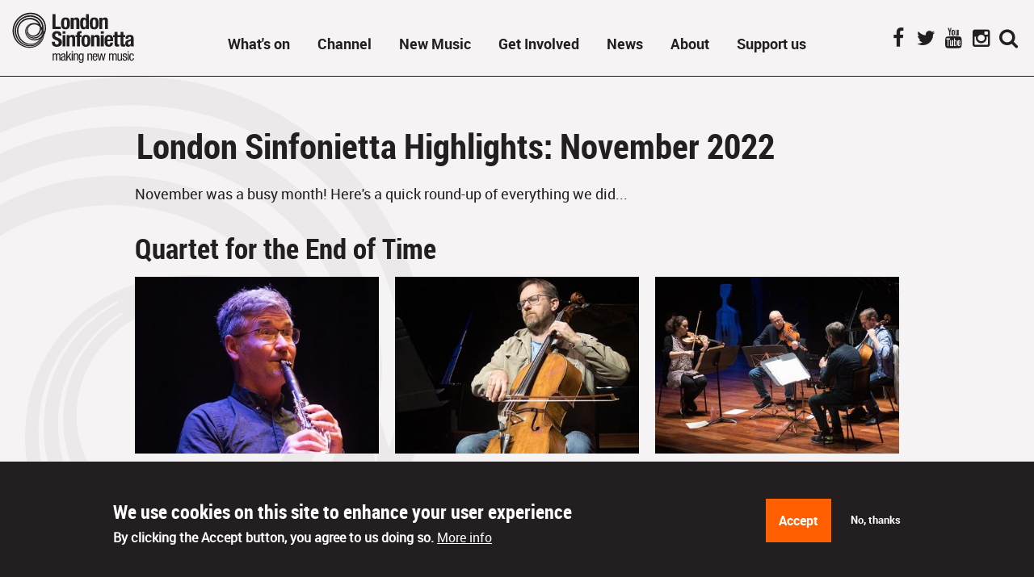

--- FILE ---
content_type: text/html; charset=UTF-8
request_url: https://londonsinfonietta.org.uk/channel/news/london-sinfonietta-highlights-november-2022
body_size: 11141
content:

<!DOCTYPE html>
<html lang="en" dir="ltr" prefix="content: http://purl.org/rss/1.0/modules/content/  dc: http://purl.org/dc/terms/  foaf: http://xmlns.com/foaf/0.1/  og: http://ogp.me/ns#  rdfs: http://www.w3.org/2000/01/rdf-schema#  schema: http://schema.org/  sioc: http://rdfs.org/sioc/ns#  sioct: http://rdfs.org/sioc/types#  skos: http://www.w3.org/2004/02/skos/core#  xsd: http://www.w3.org/2001/XMLSchema# ">
  <head>
    <meta charset="utf-8" />
<script>window.dataLayer = window.dataLayer || [];function gtag(){dataLayer.push(arguments)};gtag("js", new Date());gtag("set", "developer_id.dMDhkMT", true);gtag("config", "UA-7462915-1", {"groups":"default","anonymize_ip":true,"page_placeholder":"PLACEHOLDER_page_path","allow_ad_personalization_signals":false});</script>
<meta name="description" content="November was a busy month! Here&#039;s a quick round-up of everything we did..." />
<link rel="canonical" href="https://londonsinfonietta.org.uk/channel/news/london-sinfonietta-highlights-november-2022" />
<link rel="shortlink" href="https://londonsinfonietta.org.uk/node/2570" />
<meta name="generator" content="Drupal 8 (https://www.drupal.org)" />
<meta property="og:site_name" content="London Sinfonietta" />
<meta property="og:url" content="https://londonsinfonietta.org.uk/channel/news/london-sinfonietta-highlights-november-2022" />
<meta property="og:title" content="London Sinfonietta Highlights: November 2022" />
<meta property="og:description" content="November was a busy month! Here&#039;s a quick round-up of everything we did..." />
<meta property="og:image:url" content="https://londonsinfonietta.org.uk/sites/default/files/styles/banner_image/public/images/Nov%20round-up%20730x520-min.jpg?itok=xNjCvdMg" />
<meta property="og:image:type" content="image/jpeg" />
<meta property="og:image:width" content="200" />
<meta property="og:image:height" content="200" />
<meta property="og:updated_time" content="2022-11-30T13:06:53+00:00" />
<meta name="twitter:card" content="summary" />
<meta name="twitter:description" content="November was a busy month! Here&#039;s a quick round-up of everything we did..." />
<meta name="twitter:site" content="@Ldn_sinfonietta" />
<meta name="twitter:title" content="London Sinfonietta Highlights: November 2022 | London Sinfonietta" />
<meta name="twitter:url" content="https://londonsinfonietta.org.uk/channel/news/london-sinfonietta-highlights-november-2022" />
<meta name="twitter:image:height" content="200" />
<meta name="twitter:image" content="https://londonsinfonietta.org.uk/sites/default/files/styles/banner_image/public/images/Nov%20round-up%20730x520-min.jpg?itok=xNjCvdMg" />
<meta name="twitter:image:width" content="200" />
<meta name="Generator" content="Drupal 10 (https://www.drupal.org)" />
<meta name="MobileOptimized" content="width" />
<meta name="HandheldFriendly" content="true" />
<meta name="viewport" content="width=device-width, initial-scale=1.0" />
<style>div#sliding-popup, div#sliding-popup .eu-cookie-withdraw-banner, .eu-cookie-withdraw-tab {background: #0779bf} div#sliding-popup.eu-cookie-withdraw-wrapper { background: transparent; } #sliding-popup h1, #sliding-popup h2, #sliding-popup h3, #sliding-popup p, #sliding-popup label, #sliding-popup div, .eu-cookie-compliance-more-button, .eu-cookie-compliance-secondary-button, .eu-cookie-withdraw-tab { color: #ffffff;} .eu-cookie-withdraw-tab { border-color: #ffffff;}</style>
<link rel="icon" href="/themes/pippip/favicon.ico" type="image/vnd.microsoft.icon" />
<script src="/sites/default/files/google_tag/primary/google_tag.script.js?t8von2" defer></script>
<script src="/sites/default/files/eu_cookie_compliance/eu_cookie_compliance.script.js?t8von2" defer></script>

    <title>London Sinfonietta Highlights: November 2022 | London Sinfonietta</title>
    <link rel="stylesheet" media="all" href="/sites/default/files/css/css_vVWF1ZoLmzUfNclsK343sB672zirRTvOMM74gc6CBgA.css?delta=0&amp;language=en&amp;theme=pippip&amp;include=eJxtjlEOwyAMQy_EypFQALeNFiAipVtvv2pat59Jluxn_ziRoGbqPn3CtK0ocHbYhuIjGZyynvKLtEjiMEJq7c44ragw1QT_rwwZMw3ZnFKnpZOu5nMfSjL9mmlUHVHYVmS3c0YLKBE5zAzJvsO0VeMdt_d4fbEHK2J7flk43S9oO7rQ8QLWH1Ye" />
<link rel="stylesheet" media="all" href="/sites/default/files/css/css_OMGBOvnevLhee7k8N9kMTaukXQiCEjLwfF_UqZmTLYI.css?delta=1&amp;language=en&amp;theme=pippip&amp;include=eJxtjlEOwyAMQy_EypFQALeNFiAipVtvv2pat59Jluxn_ziRoGbqPn3CtK0ocHbYhuIjGZyynvKLtEjiMEJq7c44ragw1QT_rwwZMw3ZnFKnpZOu5nMfSjL9mmlUHVHYVmS3c0YLKBE5zAzJvsO0VeMdt_d4fbEHK2J7flk43S9oO7rQ8QLWH1Ye" />
<link rel="stylesheet" media="print" href="/sites/default/files/css/css_8Gq9oth3PzCmNNewn-Dy3sjlLvbbmVTSlj2gX7W8nR0.css?delta=2&amp;language=en&amp;theme=pippip&amp;include=eJxtjlEOwyAMQy_EypFQALeNFiAipVtvv2pat59Jluxn_ziRoGbqPn3CtK0ocHbYhuIjGZyynvKLtEjiMEJq7c44ragw1QT_rwwZMw3ZnFKnpZOu5nMfSjL9mmlUHVHYVmS3c0YLKBE5zAzJvsO0VeMdt_d4fbEHK2J7flk43S9oO7rQ8QLWH1Ye" />
<link rel="stylesheet" media="all" href="/sites/default/files/css/css_5r7lQQXhGfF1PdUylWi41Ls2FoYadvcZiRcwApBLXII.css?delta=3&amp;language=en&amp;theme=pippip&amp;include=eJxtjlEOwyAMQy_EypFQALeNFiAipVtvv2pat59Jluxn_ziRoGbqPn3CtK0ocHbYhuIjGZyynvKLtEjiMEJq7c44ragw1QT_rwwZMw3ZnFKnpZOu5nMfSjL9mmlUHVHYVmS3c0YLKBE5zAzJvsO0VeMdt_d4fbEHK2J7flk43S9oO7rQ8QLWH1Ye" />

    
  </head>

    <body class="ct__story path__channel">
        <a href="#main-content" class="visually-hidden focusable">
      Skip to main content
    </a>
    <noscript><iframe src="https://www.googletagmanager.com/ns.html?id=GTM-PJTFT93" height="0" width="0" style="display:none;visibility:hidden"></iframe></noscript>
      <div class="dialog-off-canvas-main-canvas" data-off-canvas-main-canvas>
    <header id="js-header" class="header clearfix">

	<a href="/" title="Home" rel="home" class="header__logo">London Sinfonietta</a>

	    <a id="js-navToggle" class="nav__toggle" title="Toggle menu">
	Toggle menu
	<span></span>
	<span></span>
	<span></span>
	<span></span>
</a>

<nav id="js-nav" class="nav" role="navigation">    
    

              <ul class="menu">
                          <li class="menu-item whats-on"
                      >
                    <a href="/whats-on" data-drupal-link-system-path="whats-on">What&#039;s on</a>
                      </li>
                      <li class="menu-item stories"
                      >
                    <a href="/channel" data-drupal-link-system-path="node/325">Channel</a>
                      </li>
                      <li class="menu-item menu-item--expanded new"
                      >
                    <a href="/new-music" data-drupal-link-system-path="node/185">New Music</a>
                                        <ul class="menu">
                          <li class="menu-item"
                      >
                    <a href="/new-music/sinfonietta-shorts-0" data-drupal-link-system-path="node/678">Sinfonietta Shorts</a>
                      </li>
                      <li class="menu-item"
                      >
                    <a href="/new-music/writing-future" data-drupal-link-system-path="node/186">Writing the Future</a>
                      </li>
                      <li class="menu-item"
                      >
                    <a href="/opportunities/blue-touch-paper" data-drupal-link-system-path="node/107">Blue Touch Paper</a>
                      </li>
                      <li class="menu-item"
                      >
                    <a href="/new-music/recordings" data-drupal-link-system-path="node/338">Recordings</a>
                      </li>
                      <li class="menu-item"
                      >
                    <a href="/commissions-0" data-drupal-link-system-path="node/2629">Commissions</a>
                      </li>
        </ul>
  
              </li>
                      <li class="menu-item menu-item--expanded opportunities"
                      >
                    <a href="/opportunities" data-drupal-link-system-path="node/73">Get Involved</a>
                                        <ul class="menu">
                          <li class="menu-item"
                      >
                    <a href="/opportunities/for-audiences" data-drupal-link-system-path="node/340">For everyone</a>
                      </li>
                      <li class="menu-item"
                      >
                    <a href="/for-schools" data-drupal-link-system-path="node/342">For schools</a>
                      </li>
                      <li class="menu-item"
                      >
                    <a href="https://londonsinfonietta.org.uk/get-involved/for-musicians">For musicians </a>
                      </li>
                      <li class="menu-item"
                      >
                    <a href="https://londonsinfonietta.org.uk/opportunities/for-composers-0" title="Opportunities for composers">For composers</a>
                      </li>
        </ul>
  
              </li>
                      <li class="menu-item"
                      >
                    <a href="/channel/news" data-drupal-link-system-path="taxonomy/term/22">News</a>
                      </li>
                      <li class="menu-item menu-item--expanded about"
                      >
                    <a href="/about" data-drupal-link-system-path="node/82">About</a>
                                        <ul class="menu">
                          <li class="menu-item"
                      >
                    <a href="/about/what-we-do" data-drupal-link-system-path="node/702">What We Do</a>
                      </li>
                      <li class="menu-item"
                      >
                    <a href="/our-commitment-equality-and-environmental-responsibility" data-drupal-link-system-path="node/1736">Our Commitment to Equality and Environmental Responsibility</a>
                      </li>
                      <li class="menu-item"
                      >
                    <a href="/about/our-mission" data-drupal-link-system-path="node/109">Our mission</a>
                      </li>
                      <li class="menu-item"
                      >
                    <a href="/about/meet-london-sinfonietta" data-drupal-link-system-path="node/353">Meet the London Sinfonietta</a>
                      </li>
                      <li class="menu-item"
                      >
                    <a href="/workforus" data-drupal-link-system-path="node/225">Work for us</a>
                      </li>
                      <li class="menu-item"
                      >
                    <a href="/about/partnerships" data-drupal-link-system-path="node/115">Partnerships</a>
                      </li>
                      <li class="menu-item"
                      >
                    <a href="/about/contact-us" data-drupal-link-system-path="node/112">Contact</a>
                      </li>
                      <li class="menu-item"
                      >
                    <a href="/about/projects" data-drupal-link-system-path="node/632">Projects</a>
                      </li>
        </ul>
  
              </li>
                      <li class="menu-item menu-item--expanded support"
                      >
                    <a href="/support-us" data-drupal-link-system-path="node/1711">Support us</a>
                                        <ul class="menu">
                          <li class="menu-item"
                      >
                    <a href="https://eu.donate2.app/sinfonietta/support-us">Make a donation</a>
                      </li>
                      <li class="menu-item"
                      >
                    <a href="/support-us/give-regularly" data-drupal-link-system-path="node/1701">Give regularly</a>
                      </li>
                      <li class="menu-item"
                      >
                    <a href="/support-us/how-your-support-helps" data-drupal-link-system-path="node/1706">How your support helps</a>
                      </li>
                      <li class="menu-item"
                      >
                    <a href="/support-us/current-supporters" data-drupal-link-system-path="node/123">Current supporters</a>
                      </li>
                      <li class="menu-item"
                      >
                    <a href="https://londonsinfonietta.org.uk/channel/news/announcing-sound-ignited">Sound Ignited</a>
                      </li>
        </ul>
  
              </li>
        </ul>
  

</nav>


	    
<div id="block-sociallinks" class="block block--type-basic block__social-links">
  
    
      <ul>
	<li><a class="facebook" href="https://www.facebook.com/londonsinfonietta" target="_blank" title="Facebook">Facebook</a></li>
	<li><a class="twitter" href="https://twitter.com/Ldn_sinfonietta" target="_blank" title="Twitter">Twitter</a></li>
	<li><a class="youtube" href="https://www.youtube.com/user/LondonSinfonietta" target="_blank" title="YouTube">YouTube</a></li>
	<li><a class="instagram" href="https://www.instagram.com/london.sinfonietta" target="_blank" title="Instagram">Instagram</a></li>
	<li><a class="search" href="#search" title="Search">Search</a></li>
</ul>
  </div>
<div class="search-block-form block block--type- block__search clearfix" data-drupal-selector="search-block-form" id="block-pippip-search" role="search">
      <form action="/search/node" method="get" id="search-block-form" accept-charset="UTF-8">
  <div class="js-form-item form-item js-form-type-search form-item-keys js-form-item-keys form-no-label">
      <label for="edit-keys" class="visually-hidden">Search</label>
        <input title="Enter the terms you wish to search for." placeholder="Search within the site" data-drupal-selector="edit-keys" type="search" id="edit-keys" name="keys" value="" size="15" maxlength="128" class="form-search" />

        </div>
<div data-drupal-selector="edit-actions" class="form-actions js-form-wrapper form-wrapper" id="edit-actions"><input data-drupal-selector="edit-submit" type="submit" id="edit-submit" value="Search" class="button js-form-submit form-submit" />
</div>

</form>

  </div>


</header>


<div id="js-wrapper" class="wrapper">

			<div class="admin-functions row">
			<div class="large-12 columns">

									<div class="admin-functions__admin">
						
					</div>
				
									<div class="admin-functions__help">
						
					</div>
				
									<div class="admin-functions__highlighted">
						    <div data-drupal-messages-fallback class="hidden"></div>


					</div>
				
			</div>
		</div>
	
	<div class="visually-hidden">
		<a id="main-content" tabindex="-1"></a>
	</div>

			    
<div id="block-pippip-content" class="block block--type-">
  
    
      

<div about="/channel/news/london-sinfonietta-highlights-november-2022" class="node node--type-story node--display-full">

	
				
	
		<div class="no-banner">
			<div class="row">
				<div class="large-10 large-centered columns">

					
					<h1>London Sinfonietta Highlights: November 2022</h1>
					
					
				</div>
			</div>
		</div>

		<div class="row paras section--channel">
			<div class="large-12 columns">

				<div class="node__body ten-cols">
					<p>November was a busy month! Here's a quick round-up of everything we did...</p>
				</div>
				  
                
<div class="para para--type-gallery ten-cols">

	<div class="para__content">

					<h2>Quartet for the End of Time</h2>
		
		
<ul class="gallery">
	
		<li>

			<a class="swipebox" href="/sites/default/files/images/robert%20plane%20clarinet%20560x405-min.jpg" title="Robert Plane " target="_blank">

								<img src="https://londonsinfonietta.org.uk/sites/default/files/styles/gallery/public/images/robert%20plane%20clarinet%20560x405-min.jpg?itok=NUeoweCG" alt="Robert Plane ">

			</a>

		</li>

	
		<li>

			<a class="swipebox" href="/sites/default/files/images/tim%20cello%20portrait%20560x405-min_0.jpg" title="Tim Gill cello" target="_blank">

								<img src="https://londonsinfonietta.org.uk/sites/default/files/styles/gallery/public/images/tim%20cello%20portrait%20560x405-min_0.jpg?itok=IgJs1rJi" alt="Tim Gill cello">

			</a>

		</li>

	
		<li>

			<a class="swipebox" href="/sites/default/files/images/quartet%20560x405-min_0.jpg" title="Quartet Orchestra " target="_blank">

								<img src="https://londonsinfonietta.org.uk/sites/default/files/styles/gallery/public/images/quartet%20560x405-min_0.jpg?itok=QBa_U30F" alt="Quartet Orchestra ">

			</a>

		</li>

	</ul>


	</div>

</div>
              <div class="para para--type-text ten-cols clearfix">

	<p>This month opened with a beautiful performance of&nbsp;Olivier&nbsp;Messiaen's&nbsp;<em>Quartet for the End of Time&nbsp;</em>alongside Krzysztof&nbsp;Penderecki's&nbsp;<em>Per Slava</em>&nbsp;and&nbsp;<em>Quartet for clarinet &amp; string trio. </em><a href="https://londonsinfonietta.org.uk/channel/news/through-lens-quartet-for-end-time">Read more about our concert, Quartet for the End of Time.</a></p>

</div>

              
<div  class="para para--type-quote clearfix">	
	
	<blockquote class="quote quote--stars">
		&quot;A superb event and brilliant exposition of the Quartet for the End of Time. Such a powerful evocation of the elements that go to make this such a powerful piece, beautifully played by real experts in the London Sinfonietta. Thank you!&quot;

					<span class="stars__container stars--5">"</span>
		
		<cite>Audience member</cite>
	</blockquote>

</div>
              
<div class="para para--type-gallery ten-cols">

	<div class="para__content">

					<h2>Changing Standards</h2>
		
		
<ul class="gallery">
	
		<li>

			<a class="swipebox" href="/sites/default/files/images/4%20TRISH%20560X405-min_0.jpg" title="Lauren Kinsella and Trish Clowes" target="_blank">

								<img src="https://londonsinfonietta.org.uk/sites/default/files/styles/gallery/public/images/4%20TRISH%20560X405-min_0.jpg?itok=H1Yc45Of" alt="Lauren Kinsella and Trish Clowes">

			</a>

		</li>

	
		<li>

			<a class="swipebox" href="/sites/default/files/images/5%20LAURA%20560x405-min_0.jpg" title="Laura Jurd, trumpet" target="_blank">

								<img src="https://londonsinfonietta.org.uk/sites/default/files/styles/gallery/public/images/5%20LAURA%20560x405-min_0.jpg?itok=g-kjqDZ1" alt="Laura Jurd, trumpet">

			</a>

		</li>

	
		<li>

			<a class="swipebox" href="/sites/default/files/images/5%20ROB%20560x405-min_0.jpg" title="Saleem Raman, drummer" target="_blank">

								<img src="https://londonsinfonietta.org.uk/sites/default/files/styles/gallery/public/images/5%20ROB%20560x405-min_0.jpg?itok=WbZUJo1R" alt="Saleem Raman, drummer">

			</a>

		</li>

	</ul>


	</div>

</div>
              <div class="para para--type-text ten-cols clearfix">

	<p>On Friday 18 Nov the London Sinfonietta once again performed as part of the&nbsp;<a href="https://efglondonjazzfestival.org.uk/" target="_blank">EFG London Jazz Festival</a>. This time we headed to the Southbank Centre's Purcell Room with a programme of jazz standards re-composed by some of the brightest and best&nbsp;British jazz composers,&nbsp;<strong>Trish Clowes</strong>,&nbsp;<strong>Elliot Galvin</strong>,&nbsp;<strong>Laura Jurd</strong>,&nbsp;<strong>Robert Mitchell</strong>&nbsp;and&nbsp;<strong>Alex Paxton.&nbsp;</strong><a href="https://londonsinfonietta.org.uk/channel/news/through-lens-changing-standards">Read more about our Changing Standards concert.</a></p>

</div>

              
<div  class="para para--type-quote clearfix">	
	
	<blockquote class="quote quote--stars">
		A very different evening exploring the intersections of contemporary classical music and jazz. Fascinating to hear the distinctly different approaches taken by each of the composers and incredible musicianship on display throughout. Audience members around me seemed thoroughly absorbed.&quot;

					<span class="stars__container stars--5">"</span>
		
		<cite>Audience member</cite>
	</blockquote>

</div>
              
<div class="para para--type-gallery ten-cols">

	<div class="para__content">

					<h2>Turning Points: Takemitsu</h2>
		
		
<ul class="gallery">
	
		<li>

			<a class="swipebox" href="/sites/default/files/images/purple%20and%20green%20560x405-min.jpg" title="Three Little Pieces" target="_blank">

								<img src="https://londonsinfonietta.org.uk/sites/default/files/styles/gallery/public/images/purple%20and%20green%20560x405-min.jpg?itok=mxmww3W0" alt="Three Little Pieces">

			</a>

		</li>

	
		<li>

			<a class="swipebox" href="/sites/default/files/images/chloe%20rooke%20560x405-min.jpg" title="London Sinfonietta and Chloe Rooke" target="_blank">

								<img src="https://londonsinfonietta.org.uk/sites/default/files/styles/gallery/public/images/chloe%20rooke%20560x405-min.jpg?itok=I2tcYaU8" alt="London Sinfonietta and Chloe Rooke">

			</a>

		</li>

	
		<li>

			<a class="swipebox" href="/sites/default/files/images/c2c%20560x405-min_1.jpg" title="Couch to Concert" target="_blank">

								<img src="https://londonsinfonietta.org.uk/sites/default/files/styles/gallery/public/images/c2c%20560x405-min_1.jpg?itok=hZY2qY--" alt="Couch to Concert">

			</a>

		</li>

	</ul>


	</div>

</div>
              <div class="para para--type-text ten-cols clearfix">

	<p>This month's final concert was part of our Turning Points concert series, which presents music by composers whose output was so distinctive that it influenced the course of music history. This concert centered around the Japanese composer&nbsp;<strong>Tōru Takemitsu</strong>&nbsp;in a colourful programme based on the composer’s love for nature and the outdoors.&nbsp;</p>

<p>This concert was also the culmination of our podcast series <a href="https://londonsinfonietta.org.uk/couch-concert">Couch to Concert</a>, which encourages people to engage with and enjoy&nbsp;contemporary classical music. We gave newcomers a three-part introductory podcast, a free ticket and a goody bag at the concert. The project was very well-received and we were glad to see so many new faces at our Takemitsu concert.&nbsp;</p>

</div>

              <div class="para para--type-text ten-cols clearfix">

	<blockquote class="twitter-tweet"><p lang="en" dir="ltr">Loved this Takemitsu concert <a href="https://twitter.com/Ldn_Sinfonietta?ref_src=twsrc%5Etfw">@Ldn_Sinfonietta</a> <a href="https://twitter.com/KingsPlace?ref_src=twsrc%5Etfw">@KingsPlace</a> - intelligent programming &amp; enjoyed films of nature, Takemitsu talking abut his inspiration and, before the Messiaen, a blackbird <a href="https://t.co/pukbO8UWTe">pic.twitter.com/pukbO8UWTe</a></p>&mdash; Caroline Potter 🇪🇺 (@carolinefrmus) <a href="https://twitter.com/carolinefrmus/status/1596972680166920192?ref_src=twsrc%5Etfw">November 27, 2022</a></blockquote> <script async src="https://platform.twitter.com/widgets.js" charset="utf-8"></script>

</div>

              <div class="para para--type-text ten-cols clearfix">

	<h2>Our work with young people</h2>

<h3>Project with Orchestras Live</h3>

<p>We've been undertaking a project with Orchestras Live, Northamptonshire Music and Performing Arts Trust's Zingaresque group as well as Dexterity, a local dance group. We've helped to facilitate a creative process of young people thinking, creating and composing collaboratively.</p>

<p>Last Sunday was concert day, the young people performed their new pieces with choreography by Dexterity. The concert was reflective yet electric, and we would like to say a big thank you to everyone involved!</p>

</div>

              
<div class="para para--type-gallery ten-cols">

	<div class="para__content">

					<h2></h2>
		
		
<ul class="gallery">
	
		<li>

			<a class="swipebox" href="/sites/default/files/images/accordian%20edited%20560x405-min.jpg" title="Zingaresque accordian players" target="_blank">

								<img src="https://londonsinfonietta.org.uk/sites/default/files/styles/gallery/public/images/accordian%20edited%20560x405-min.jpg?itok=-AIsuqCg" alt="Zingaresque accordian players">

			</a>

		</li>

	
		<li>

			<a class="swipebox" href="/sites/default/files/images/dancer%20in%20group%20560x405-min.jpg" title="Dexterity dancer" target="_blank">

								<img src="https://londonsinfonietta.org.uk/sites/default/files/styles/gallery/public/images/dancer%20in%20group%20560x405-min.jpg?itok=_aJYpT2r" alt="Dexterity dancer">

			</a>

		</li>

	
		<li>

			<a class="swipebox" href="/sites/default/files/images/dancers%20light%20pink%20group%20560x405-min.jpg" title="dancers " target="_blank">

								<img src="https://londonsinfonietta.org.uk/sites/default/files/styles/gallery/public/images/dancers%20light%20pink%20group%20560x405-min.jpg?itok=txdh5OBu" alt="dancers ">

			</a>

		</li>

	</ul>


	</div>

</div>
              
<div class="para para--type-linked-logos ten-cols">

	<div class="para__content clearfix">

		
					
<ul class="listing linked-logos">
      <li>	<a href="https://www.orchestraslive.org.uk/" title="Open link" target="_blank">

		  <img loading="lazy" src="/sites/default/files/styles/logos/public/2022-11/orchestras%20live%20560x405-min.jpg?itok=jZ3vnvuf" width="300" height="110" alt="Orchestras Live" typeof="foaf:Image" />





	</a>
</li>
      <li>	<a href="https://dexteritydance.com/" title="Open link" target="_blank">

		  <img loading="lazy" src="/sites/default/files/styles/logos/public/2022-11/dexterity%20560x405.jpg?itok=SOxFF8C6" width="300" height="110" alt="Dexterity" typeof="foaf:Image" />





	</a>
</li>
      <li>	<a href="https://www.nmpat.co.uk/" title="Open link" target="_blank">

		  <img loading="lazy" src="/sites/default/files/styles/logos/public/2022-11/NMPAT%20560x405.jpg?itok=gozcSas3" width="300" height="110" alt="NMPAT" typeof="foaf:Image" />





	</a>
</li>
  </ul>
		
	</div>

</div>

              
<div class="para para--type-image-text-cta para--0 clearfix">

			<div class="para__thumb matchheight">
				  <img loading="lazy" src="/sites/default/files/images/Bibury2-cropped%20560x405-min.jpg" width="560" height="405" alt="composition challenges" typeof="foaf:Image" />



		</div>
	
			<div class="para__content matchheight">
			<div class="para__content--inner">
				<h3>Composition Challenges&nbsp;</h3>

<p>Our Participation and Learning department has been running Composition Challenges to&nbsp;encourage school children to create new music inspired by the works and musical ideas of living composers. Our resources are suitable for KS2 and KS3 (all abilities and levels of experience) and are free to access online.</p>
				
									<a class="btn cta" href="https://londonsinfonietta.org.uk/get-involved/for-schools/composition-challenges-0" title="Find out more" target="_blank">Find out more</a>
							</div>
		</div>
	
</div>
              
<div class="para para--type-media ten-cols">

	<div class="para__content">

					<h2>We released Ornette Variations - Laura Jurd</h2>
		
		<div class="video-embed-field-provider-youtube video-embed-field-responsive-video"><iframe width="854" height="480" frameborder="0" allowfullscreen="allowfullscreen" src="https://www.youtube.com/embed/GXLg4DM6plk?autoplay=0&amp;start=0&amp;rel=0"></iframe>
</div>


	</div>

</div>
              <div class="para para--type-text ten-cols clearfix">

	<p>Laura wrote Ornette Variations for the London Sinfonietta's London Third Stream concert on 17 November 2021.&nbsp;</p>

<p>This brilliant piece is inspired by the American Jazz saxophonist and 20th Century icon, Ornette Coleman's 'The Shape of Jazz To Come'. Laura was inspired by "Ornette's playing and music is the way he completely gives himself to the moment, the clear connection to the blues and the direct nature of his delivery - a directness that comes from a self-taught musician who's nurtured his own, unique musical logic."</p>

</div>

        


				<div class="node__body ten-cols">
					<p class="publish-date">
						<strong>Published:
						</strong>
						28 Nov 2022</p>
				</div>

			</div>
		</div>

		
		
		
	

</div>
  </div>

	
	<footer class="footer clearfix">
		<div class="footer__links">

			<img src="/themes/pippip/images/footer-bg.jpg" alt="London Sinfonietta">

			<div class="content">
				<div class="row">
					<div class="large-12 columns">
						<h2>Be the first to know about upcoming events</h2>

						<a href="https://pages.wordfly.com/londonsinfonietta/pages/Subscribe/" class="btn mailing" title="Sign up to our mailing list">Sign up to our mailing list</a>

						<ul>
							<li class="title">Connect with us:</li>
							<li>
								<a href="https://www.facebook.com/londonsinfonietta" target="_blank" title="Facebook" class="facebook">Facebook</a>
							</li>
							<li>
								<a href="https://twitter.com/Ldn_sinfonietta" target="_blank" title="Twitter" class="twitter">Twitter</a>
							</li>
							<li>
								<a href="https://www.youtube.com/user/LondonSinfonietta" target="_blank" title="Youtube" class="youtube">Youtube</a>
							</li>
							<li>
								<a href="https://www.instagram.com/london.sinfonietta" target="_blank" title="Instagram" class="instagram">Instagram</a>
							</li>
						</ul>
					</div>
				</div>
			</div>
		</div>

		<div class="footer__main">
			<div class="row">
				<div class="large-12 columns">
					    
<div id="block-footeraddress" class="block block--type-basic">
  
    
      <p><strong>London Sinfonietta</strong><br>
Theatro Technis<br>
26 Crowndale Road<br>
London, NW1 1TT</p>
  </div>
<div id="block-footercontact" class="block block--type-basic">
  
    
      <p><a href="tel:+442038690801">+44 (0) 20 3869 0801</a></p>

<p><a href="mailto:info@londonsinfonietta.org.uk">info@londonsinfonietta.org.uk</a></p>
  </div><nav role="navigation" aria-labelledby="block-pippip-footer-menu" id="block-pippip-footer">
            
  <h2 class="visually-hidden" id="block-pippip-footer-menu">Footer menu</h2>
  

        

              <ul class="menu">
                          <li class="menu-item"
                      >
                    <a href="/accessibility" data-drupal-link-system-path="node/103">Accessibility</a>
                      </li>
                      <li class="menu-item"
                      >
                    <a href="/about/contact-us" data-drupal-link-system-path="node/112">Contact</a>
                      </li>
                      <li class="menu-item"
                      >
                    <a href="/privacy-and-cookie-policy" data-drupal-link-system-path="node/102">Privacy and Cookie Policy </a>
                      </li>
                      <li class="menu-item"
                      >
                    <a href="/terms-and-conditions" data-drupal-link-system-path="node/101">Terms and Conditions</a>
                      </li>
                      <li class="menu-item"
                      >
                    <a href="/safeguarding-policy-statement" data-drupal-link-system-path="node/921">Safeguarding</a>
                      </li>
        </ul>
  

  </nav>


				</div>
			</div>
		</div>

		<div class="footer__partners">
			<div class="row">
				<div class="large-12 columns">
					    
<ul id="block-partners" class="block block--type-partners listing four-col">
  
    
      
<li class="para para--type-partner matchheight">

			<a href="http://www.artscouncil.org.uk/" target="_blank" title="">
	
						  <img loading="lazy" src="/sites/default/files/partners/arts-council.png" width="260" height="80" alt="Arts Council" typeof="foaf:Image" />



		
			</a>
	
</li>
<li class="para para--type-partner matchheight">

			<a href="http://www.kingsplace.co.uk/" target="_blank" title="">
	
						  <img loading="lazy" src="/sites/default/files/partners/kings-place.png" width="186" height="80" alt="Artistic Associate of Kings Place " typeof="foaf:Image" />



		
			</a>
	
</li>
<li class="para para--type-partner matchheight">

			<a href="http://www.southbankcentre.co.uk/" target="_blank" title="">
	
						  <img loading="lazy" src="/sites/default/files/partners/logo-sbc-min_0.png" width="170" height="80" alt="Southbank Centre logo" typeof="foaf:Image" />



		
			</a>
	
</li>
  </ul>


				</div>
			</div>
		</div>

		    <div class="footer__credits">
			  <div class="row">
				<div class="large-12 columns">
					    
                   <div data-quickedit-entity-id="block_content/5" id="block-footercopyright" class="contextual-region block block--type-basic" data-once="quickedit" data-quickedit-entity-instance-id="0">
                                  <p>Sinfonietta Productions Ltd is a Registered Charity, No. 255095<br>
                                    © London Sinfonietta 2026 | London Sinfonietta is not responsible for the content of external internet sites</p>
                    </div>
                   <div id="block-footercredits" class="block block--type-basic">
                          <p>Crafted&nbsp;by <a href="https://un.titled.co.uk" target="_blank" title="Un.titled">Un.titled</a></p>
                    </div>
  
                </div>

		    </div>
		   </div>
		</div>
	</footer>

</div>

	<div id="js-olContainer" class="overlay__wrapper"></div>

<span class="loading-wrapper" aria="visually-hidden">&nbsp;</span>

                      
  
    



  </div>

    


    <script type="application/json" data-drupal-selector="drupal-settings-json">{"path":{"baseUrl":"\/","pathPrefix":"","currentPath":"node\/2570","currentPathIsAdmin":false,"isFront":false,"currentLanguage":"en"},"pluralDelimiter":"\u0003","suppressDeprecationErrors":true,"google_analytics":{"account":"UA-7462915-1","trackOutbound":true,"trackMailto":true,"trackTel":true,"trackDownload":true,"trackDownloadExtensions":"7z|aac|arc|arj|asf|asx|avi|bin|csv|doc(x|m)?|dot(x|m)?|exe|flv|gif|gz|gzip|hqx|jar|jpe?g|js|mp(2|3|4|e?g)|mov(ie)?|msi|msp|pdf|phps|png|ppt(x|m)?|pot(x|m)?|pps(x|m)?|ppam|sld(x|m)?|thmx|qtm?|ra(m|r)?|sea|sit|tar|tgz|torrent|txt|wav|wma|wmv|wpd|xls(x|m|b)?|xlt(x|m)|xlam|xml|z|zip"},"eu_cookie_compliance":{"cookie_policy_version":"1.0.0","popup_enabled":true,"popup_agreed_enabled":false,"popup_hide_agreed":false,"popup_clicking_confirmation":false,"popup_scrolling_confirmation":false,"popup_html_info":"\u003Cdiv aria-labelledby=\u0022popup-text\u0022  class=\u0022eu-cookie-compliance-banner eu-cookie-compliance-banner-info eu-cookie-compliance-banner--opt-in\u0022\u003E\n  \u003Cdiv class=\u0022popup-content info eu-cookie-compliance-content\u0022\u003E\n        \u003Cdiv id=\u0022popup-text\u0022 class=\u0022eu-cookie-compliance-message\u0022 role=\u0022document\u0022\u003E\n      \u003Ch2\u003EWe use cookies on this site to enhance your user experience\u003C\/h2\u003E\u003Cp\u003EBy clicking the Accept button, you agree to us doing so.\u003C\/p\u003E\n              \u003Cbutton type=\u0022button\u0022 class=\u0022find-more-button eu-cookie-compliance-more-button\u0022\u003EMore info\u003C\/button\u003E\n          \u003C\/div\u003E\n\n    \n    \u003Cdiv id=\u0022popup-buttons\u0022 class=\u0022eu-cookie-compliance-buttons\u0022\u003E\n            \u003Cbutton type=\u0022button\u0022 class=\u0022agree-button eu-cookie-compliance-secondary-button button button--small\u0022\u003EAccept\u003C\/button\u003E\n              \u003Cbutton type=\u0022button\u0022 class=\u0022decline-button eu-cookie-compliance-default-button button button--small button--primary\u0022\u003ENo, thanks\u003C\/button\u003E\n          \u003C\/div\u003E\n  \u003C\/div\u003E\n\u003C\/div\u003E","use_mobile_message":false,"mobile_popup_html_info":"\u003Cdiv aria-labelledby=\u0022popup-text\u0022  class=\u0022eu-cookie-compliance-banner eu-cookie-compliance-banner-info eu-cookie-compliance-banner--opt-in\u0022\u003E\n  \u003Cdiv class=\u0022popup-content info eu-cookie-compliance-content\u0022\u003E\n        \u003Cdiv id=\u0022popup-text\u0022 class=\u0022eu-cookie-compliance-message\u0022 role=\u0022document\u0022\u003E\n      \n              \u003Cbutton type=\u0022button\u0022 class=\u0022find-more-button eu-cookie-compliance-more-button\u0022\u003EMore info\u003C\/button\u003E\n          \u003C\/div\u003E\n\n    \n    \u003Cdiv id=\u0022popup-buttons\u0022 class=\u0022eu-cookie-compliance-buttons\u0022\u003E\n            \u003Cbutton type=\u0022button\u0022 class=\u0022agree-button eu-cookie-compliance-secondary-button button button--small\u0022\u003EAccept\u003C\/button\u003E\n              \u003Cbutton type=\u0022button\u0022 class=\u0022decline-button eu-cookie-compliance-default-button button button--small button--primary\u0022\u003ENo, thanks\u003C\/button\u003E\n          \u003C\/div\u003E\n  \u003C\/div\u003E\n\u003C\/div\u003E","mobile_breakpoint":768,"popup_html_agreed":false,"popup_use_bare_css":false,"popup_height":"auto","popup_width":"100%","popup_delay":1000,"popup_link":"\/privacy-and-cookie-policy","popup_link_new_window":true,"popup_position":false,"fixed_top_position":true,"popup_language":"en","store_consent":false,"better_support_for_screen_readers":false,"cookie_name":"","reload_page":false,"domain":"","domain_all_sites":false,"popup_eu_only":false,"popup_eu_only_js":false,"cookie_lifetime":100,"cookie_session":0,"set_cookie_session_zero_on_disagree":0,"disagree_do_not_show_popup":false,"method":"opt_in","automatic_cookies_removal":true,"allowed_cookies":"","withdraw_markup":"\u003Cbutton type=\u0022button\u0022 class=\u0022eu-cookie-withdraw-tab\u0022\u003EPrivacy settings\u003C\/button\u003E\n\u003Cdiv aria-labelledby=\u0022popup-text\u0022 class=\u0022eu-cookie-withdraw-banner\u0022\u003E\n  \u003Cdiv class=\u0022popup-content info eu-cookie-compliance-content\u0022\u003E\n    \u003Cdiv id=\u0022popup-text\u0022 class=\u0022eu-cookie-compliance-message\u0022 role=\u0022document\u0022\u003E\n      \u003Ch2\u003EWe use cookies on this site to enhance your user experience\u003C\/h2\u003E\u003Cp\u003EYou have given your consent for us to set cookies.\u003C\/p\u003E\n    \u003C\/div\u003E\n    \u003Cdiv id=\u0022popup-buttons\u0022 class=\u0022eu-cookie-compliance-buttons\u0022\u003E\n      \u003Cbutton type=\u0022button\u0022 class=\u0022eu-cookie-withdraw-button  button button--small button--primary\u0022\u003EWithdraw consent\u003C\/button\u003E\n    \u003C\/div\u003E\n  \u003C\/div\u003E\n\u003C\/div\u003E","withdraw_enabled":false,"reload_options":0,"reload_routes_list":"","withdraw_button_on_info_popup":false,"cookie_categories":[],"cookie_categories_details":[],"enable_save_preferences_button":true,"cookie_value_disagreed":"0","cookie_value_agreed_show_thank_you":"1","cookie_value_agreed":"2","containing_element":"body","settings_tab_enabled":false,"olivero_primary_button_classes":" button button--small button--primary","olivero_secondary_button_classes":" button button--small","close_button_action":"close_banner","open_by_default":true,"modules_allow_popup":true,"hide_the_banner":false,"geoip_match":true},"ajaxTrustedUrl":{"\/search\/node":true},"user":{"uid":0,"permissionsHash":"ae2345ceea933f823f9549cd9431d9400750759629969e05ec765e5648c50b32"}}</script>
<script src="/sites/default/files/js/js_DK25MriDKjFiqS8MZtVksrD9vkRa973XxYMHy1vjxFg.js?scope=footer&amp;delta=0&amp;language=en&amp;theme=pippip&amp;include=eJxti0sKwCAMBS9U8EgSQ4jBaKTaj7evG7sohQfDDDw2YyUPBXR0web4E7Yqdc6xWgDd6PBoloQmclWBguT-4vpl6BgjCce-UrukUrD7dRVMS-ykXWE8E6k8Tg"></script>
<script src="https://cdnjs.cloudflare.com/ajax/libs/js-cookie/3.0.1/js.cookie.min.js"></script>
<script src="/sites/default/files/js/js_SBGKXLBySFmF0d1Zw-IwOPhNOYIJ-dVJquuuetX6d4c.js?scope=footer&amp;delta=2&amp;language=en&amp;theme=pippip&amp;include=eJxti0sKwCAMBS9U8EgSQ4jBaKTaj7evG7sohQfDDDw2YyUPBXR0web4E7Yqdc6xWgDd6PBoloQmclWBguT-4vpl6BgjCce-UrukUrD7dRVMS-ykXWE8E6k8Tg"></script>
<script src="/modules/contrib/eu_cookie_compliance/js/eu_cookie_compliance.min.js?v=10.3.10" defer></script>
<script src="/sites/default/files/js/js_IqNyfpsNwEE5je0jIxb3vxL8DtA0Saqy6eRH2qFX3VQ.js?scope=footer&amp;delta=4&amp;language=en&amp;theme=pippip&amp;include=eJxti0sKwCAMBS9U8EgSQ4jBaKTaj7evG7sohQfDDDw2YyUPBXR0web4E7Yqdc6xWgDd6PBoloQmclWBguT-4vpl6BgjCce-UrukUrD7dRVMS-ykXWE8E6k8Tg"></script>

  </body>
</html>

--- FILE ---
content_type: text/css
request_url: https://londonsinfonietta.org.uk/sites/default/files/css/css_OMGBOvnevLhee7k8N9kMTaukXQiCEjLwfF_UqZmTLYI.css?delta=1&language=en&theme=pippip&include=eJxtjlEOwyAMQy_EypFQALeNFiAipVtvv2pat59Jluxn_ziRoGbqPn3CtK0ocHbYhuIjGZyynvKLtEjiMEJq7c44ragw1QT_rwwZMw3ZnFKnpZOu5nMfSjL9mmlUHVHYVmS3c0YLKBE5zAzJvsO0VeMdt_d4fbEHK2J7flk43S9oO7rQ8QLWH1Ye
body_size: 32268
content:
/* @license GPL-2.0-or-later https://www.drupal.org/licensing/faq */
meta.foundation-version{font-family:"/5.3.3/";}meta.foundation-mq-small{font-family:"/only screen/";width:0em;}meta.foundation-mq-medium{font-family:"/only screen and (min-width:40.063em)/";width:40.063em;}meta.foundation-mq-large{font-family:"/only screen and (min-width:64.063em)/";width:64.063em;}meta.foundation-mq-xlarge{font-family:"/only screen and (min-width:90.063em)/";width:90.063em;}meta.foundation-mq-xxlarge{font-family:"/only screen and (min-width:120.063em)/";width:120.063em;}meta.foundation-data-attribute-namespace{font-family:false;}html,body{height:100%;}*,*:before,*:after{-webkit-box-sizing:border-box;-moz-box-sizing:border-box;box-sizing:border-box;}html,body{font-size:100%;}body{background:white;color:#222222;padding:0;margin:0;font-family:"Helvetica Neue","Helvetica",Helvetica,Arial,sans-serif;font-weight:normal;font-style:normal;line-height:150%;position:relative;cursor:default;}a:hover{cursor:pointer;}img{max-width:100%;height:auto;}img{-ms-interpolation-mode:bicubic;}#map_canvas img,#map_canvas embed,#map_canvas object,.map_canvas img,.map_canvas embed,.map_canvas object{max-width:none !important;}.left{float:left !important;}.right{float:right !important;}.clearfix:before,.clearfix:after{content:" ";display:table;}.clearfix:after{clear:both;}.hide{display:none;}.antialiased{-webkit-font-smoothing:antialiased;-moz-osx-font-smoothing:grayscale;}img{display:inline-block;vertical-align:middle;}textarea{height:auto;min-height:50px;}select{width:100%;}.row{width:100%;margin-left:auto;margin-right:auto;margin-top:0;margin-bottom:0;max-width:62.5em;}.row:before,.row:after{content:" ";display:table;}.row:after{clear:both;}.row.collapse > .column,.row.collapse > .columns{padding-left:0;padding-right:0;}.row.collapse .row{margin-left:0;margin-right:0;}.row .row{width:auto;margin-left:-0.9375em;margin-right:-0.9375em;margin-top:0;margin-bottom:0;max-width:none;}.row .row:before,.row .row:after{content:" ";display:table;}.row .row:after{clear:both;}.row .row.collapse{width:auto;margin:0;max-width:none;}.row .row.collapse:before,.row .row.collapse:after{content:" ";display:table;}.row .row.collapse:after{clear:both;}.column,.columns{padding-left:0.9375em;padding-right:0.9375em;width:100%;float:left;}[class*="column"] + [class*="column"]:last-child{float:right;}[class*="column"] + [class*="column"].end{float:left;}@media only screen{.small-push-0{position:relative;left:0%;right:auto;}.small-pull-0{position:relative;right:0%;left:auto;}.small-push-1{position:relative;left:8.33333%;right:auto;}.small-pull-1{position:relative;right:8.33333%;left:auto;}.small-push-2{position:relative;left:16.66667%;right:auto;}.small-pull-2{position:relative;right:16.66667%;left:auto;}.small-push-3{position:relative;left:25%;right:auto;}.small-pull-3{position:relative;right:25%;left:auto;}.small-push-4{position:relative;left:33.33333%;right:auto;}.small-pull-4{position:relative;right:33.33333%;left:auto;}.small-push-5{position:relative;left:41.66667%;right:auto;}.small-pull-5{position:relative;right:41.66667%;left:auto;}.small-push-6{position:relative;left:50%;right:auto;}.small-pull-6{position:relative;right:50%;left:auto;}.small-push-7{position:relative;left:58.33333%;right:auto;}.small-pull-7{position:relative;right:58.33333%;left:auto;}.small-push-8{position:relative;left:66.66667%;right:auto;}.small-pull-8{position:relative;right:66.66667%;left:auto;}.small-push-9{position:relative;left:75%;right:auto;}.small-pull-9{position:relative;right:75%;left:auto;}.small-push-10{position:relative;left:83.33333%;right:auto;}.small-pull-10{position:relative;right:83.33333%;left:auto;}.small-push-11{position:relative;left:91.66667%;right:auto;}.small-pull-11{position:relative;right:91.66667%;left:auto;}.column,.columns{position:relative;padding-left:0.9375em;padding-right:0.9375em;float:left;}.small-1{width:8.33333%;}.small-2{width:16.66667%;}.small-3{width:25%;}.small-4{width:33.33333%;}.small-5{width:41.66667%;}.small-6{width:50%;}.small-7{width:58.33333%;}.small-8{width:66.66667%;}.small-9{width:75%;}.small-10{width:83.33333%;}.small-11{width:91.66667%;}.small-12{width:100%;}.small-offset-0{margin-left:0% !important;}.small-offset-1{margin-left:8.33333% !important;}.small-offset-2{margin-left:16.66667% !important;}.small-offset-3{margin-left:25% !important;}.small-offset-4{margin-left:33.33333% !important;}.small-offset-5{margin-left:41.66667% !important;}.small-offset-6{margin-left:50% !important;}.small-offset-7{margin-left:58.33333% !important;}.small-offset-8{margin-left:66.66667% !important;}.small-offset-9{margin-left:75% !important;}.small-offset-10{margin-left:83.33333% !important;}.small-offset-11{margin-left:91.66667% !important;}.small-reset-order{margin-left:0;margin-right:0;left:auto;right:auto;float:left;}.column.small-centered,.columns.small-centered{margin-left:auto;margin-right:auto;float:none;}.column.small-uncentered,.columns.small-uncentered{margin-left:0;margin-right:0;float:left;}.column.small-centered:last-child,.columns.small-centered:last-child{float:none;}.column.small-uncentered:last-child,.columns.small-uncentered:last-child{float:left;}.column.small-uncentered.opposite,.columns.small-uncentered.opposite{float:right;}}@media only screen and (min-width:40.063em){.medium-push-0{position:relative;left:0%;right:auto;}.medium-pull-0{position:relative;right:0%;left:auto;}.medium-push-1{position:relative;left:8.33333%;right:auto;}.medium-pull-1{position:relative;right:8.33333%;left:auto;}.medium-push-2{position:relative;left:16.66667%;right:auto;}.medium-pull-2{position:relative;right:16.66667%;left:auto;}.medium-push-3{position:relative;left:25%;right:auto;}.medium-pull-3{position:relative;right:25%;left:auto;}.medium-push-4{position:relative;left:33.33333%;right:auto;}.medium-pull-4{position:relative;right:33.33333%;left:auto;}.medium-push-5{position:relative;left:41.66667%;right:auto;}.medium-pull-5{position:relative;right:41.66667%;left:auto;}.medium-push-6{position:relative;left:50%;right:auto;}.medium-pull-6{position:relative;right:50%;left:auto;}.medium-push-7{position:relative;left:58.33333%;right:auto;}.medium-pull-7{position:relative;right:58.33333%;left:auto;}.medium-push-8{position:relative;left:66.66667%;right:auto;}.medium-pull-8{position:relative;right:66.66667%;left:auto;}.medium-push-9{position:relative;left:75%;right:auto;}.medium-pull-9{position:relative;right:75%;left:auto;}.medium-push-10{position:relative;left:83.33333%;right:auto;}.medium-pull-10{position:relative;right:83.33333%;left:auto;}.medium-push-11{position:relative;left:91.66667%;right:auto;}.medium-pull-11{position:relative;right:91.66667%;left:auto;}.column,.columns{position:relative;padding-left:0.9375em;padding-right:0.9375em;float:left;}.medium-1{width:8.33333%;}.medium-2{width:16.66667%;}.medium-3{width:25%;}.medium-4{width:33.33333%;}.medium-5{width:41.66667%;}.medium-6{width:50%;}.medium-7{width:58.33333%;}.medium-8{width:66.66667%;}.medium-9{width:75%;}.medium-10{width:83.33333%;}.medium-11{width:91.66667%;}.medium-12{width:100%;}.medium-offset-0{margin-left:0% !important;}.medium-offset-1{margin-left:8.33333% !important;}.medium-offset-2{margin-left:16.66667% !important;}.medium-offset-3{margin-left:25% !important;}.medium-offset-4{margin-left:33.33333% !important;}.medium-offset-5{margin-left:41.66667% !important;}.medium-offset-6{margin-left:50% !important;}.medium-offset-7{margin-left:58.33333% !important;}.medium-offset-8{margin-left:66.66667% !important;}.medium-offset-9{margin-left:75% !important;}.medium-offset-10{margin-left:83.33333% !important;}.medium-offset-11{margin-left:91.66667% !important;}.medium-reset-order{margin-left:0;margin-right:0;left:auto;right:auto;float:left;}.column.medium-centered,.columns.medium-centered{margin-left:auto;margin-right:auto;float:none;}.column.medium-uncentered,.columns.medium-uncentered{margin-left:0;margin-right:0;float:left;}.column.medium-centered:last-child,.columns.medium-centered:last-child{float:none;}.column.medium-uncentered:last-child,.columns.medium-uncentered:last-child{float:left;}.column.medium-uncentered.opposite,.columns.medium-uncentered.opposite{float:right;}.push-0{position:relative;left:0%;right:auto;}.pull-0{position:relative;right:0%;left:auto;}.push-1{position:relative;left:8.33333%;right:auto;}.pull-1{position:relative;right:8.33333%;left:auto;}.push-2{position:relative;left:16.66667%;right:auto;}.pull-2{position:relative;right:16.66667%;left:auto;}.push-3{position:relative;left:25%;right:auto;}.pull-3{position:relative;right:25%;left:auto;}.push-4{position:relative;left:33.33333%;right:auto;}.pull-4{position:relative;right:33.33333%;left:auto;}.push-5{position:relative;left:41.66667%;right:auto;}.pull-5{position:relative;right:41.66667%;left:auto;}.push-6{position:relative;left:50%;right:auto;}.pull-6{position:relative;right:50%;left:auto;}.push-7{position:relative;left:58.33333%;right:auto;}.pull-7{position:relative;right:58.33333%;left:auto;}.push-8{position:relative;left:66.66667%;right:auto;}.pull-8{position:relative;right:66.66667%;left:auto;}.push-9{position:relative;left:75%;right:auto;}.pull-9{position:relative;right:75%;left:auto;}.push-10{position:relative;left:83.33333%;right:auto;}.pull-10{position:relative;right:83.33333%;left:auto;}.push-11{position:relative;left:91.66667%;right:auto;}.pull-11{position:relative;right:91.66667%;left:auto;}}@media only screen and (min-width:48em){.large-push-0{position:relative;left:0%;right:auto;}.large-pull-0{position:relative;right:0%;left:auto;}.large-push-1{position:relative;left:8.33333%;right:auto;}.large-pull-1{position:relative;right:8.33333%;left:auto;}.large-push-2{position:relative;left:16.66667%;right:auto;}.large-pull-2{position:relative;right:16.66667%;left:auto;}.large-push-3{position:relative;left:25%;right:auto;}.large-pull-3{position:relative;right:25%;left:auto;}.large-push-4{position:relative;left:33.33333%;right:auto;}.large-pull-4{position:relative;right:33.33333%;left:auto;}.large-push-5{position:relative;left:41.66667%;right:auto;}.large-pull-5{position:relative;right:41.66667%;left:auto;}.large-push-6{position:relative;left:50%;right:auto;}.large-pull-6{position:relative;right:50%;left:auto;}.large-push-7{position:relative;left:58.33333%;right:auto;}.large-pull-7{position:relative;right:58.33333%;left:auto;}.large-push-8{position:relative;left:66.66667%;right:auto;}.large-pull-8{position:relative;right:66.66667%;left:auto;}.large-push-9{position:relative;left:75%;right:auto;}.large-pull-9{position:relative;right:75%;left:auto;}.large-push-10{position:relative;left:83.33333%;right:auto;}.large-pull-10{position:relative;right:83.33333%;left:auto;}.large-push-11{position:relative;left:91.66667%;right:auto;}.large-pull-11{position:relative;right:91.66667%;left:auto;}.column,.columns{position:relative;padding-left:0.9375em;padding-right:0.9375em;float:left;}.large-1{width:8.33333%;}.large-2{width:16.66667%;}.large-3{width:25%;}.large-4{width:33.33333%;}.large-5{width:41.66667%;}.large-6{width:50%;}.large-7{width:58.33333%;}.large-8{width:66.66667%;}.large-9{width:75%;}.large-10{width:83.33333%;}.large-11{width:91.66667%;}.large-12{width:100%;}.large-offset-0{margin-left:0% !important;}.large-offset-1{margin-left:8.33333% !important;}.large-offset-2{margin-left:16.66667% !important;}.large-offset-3{margin-left:25% !important;}.large-offset-4{margin-left:33.33333% !important;}.large-offset-5{margin-left:41.66667% !important;}.large-offset-6{margin-left:50% !important;}.large-offset-7{margin-left:58.33333% !important;}.large-offset-8{margin-left:66.66667% !important;}.large-offset-9{margin-left:75% !important;}.large-offset-10{margin-left:83.33333% !important;}.large-offset-11{margin-left:91.66667% !important;}.large-reset-order{margin-left:0;margin-right:0;left:auto;right:auto;float:left;}.column.large-centered,.columns.large-centered{margin-left:auto;margin-right:auto;float:none;}.column.large-uncentered,.columns.large-uncentered{margin-left:0;margin-right:0;float:left;}.column.large-centered:last-child,.columns.large-centered:last-child{float:none;}.column.large-uncentered:last-child,.columns.large-uncentered:last-child{float:left;}.column.large-uncentered.opposite,.columns.large-uncentered.opposite{float:right;}.push-0{position:relative;left:0%;right:auto;}.pull-0{position:relative;right:0%;left:auto;}.push-1{position:relative;left:8.33333%;right:auto;}.pull-1{position:relative;right:8.33333%;left:auto;}.push-2{position:relative;left:16.66667%;right:auto;}.pull-2{position:relative;right:16.66667%;left:auto;}.push-3{position:relative;left:25%;right:auto;}.pull-3{position:relative;right:25%;left:auto;}.push-4{position:relative;left:33.33333%;right:auto;}.pull-4{position:relative;right:33.33333%;left:auto;}.push-5{position:relative;left:41.66667%;right:auto;}.pull-5{position:relative;right:41.66667%;left:auto;}.push-6{position:relative;left:50%;right:auto;}.pull-6{position:relative;right:50%;left:auto;}.push-7{position:relative;left:58.33333%;right:auto;}.pull-7{position:relative;right:58.33333%;left:auto;}.push-8{position:relative;left:66.66667%;right:auto;}.pull-8{position:relative;right:66.66667%;left:auto;}.push-9{position:relative;left:75%;right:auto;}.pull-9{position:relative;right:75%;left:auto;}.push-10{position:relative;left:83.33333%;right:auto;}.pull-10{position:relative;right:83.33333%;left:auto;}.push-11{position:relative;left:91.66667%;right:auto;}.pull-11{position:relative;right:91.66667%;left:auto;}}[class*="block-grid-"]{display:block;padding:0;margin:0 -0.625rem;}[class*="block-grid-"]:before,[class*="block-grid-"]:after{content:" ";display:table;}[class*="block-grid-"]:after{clear:both;}[class*="block-grid-"] > li{display:block;height:auto;float:left;padding:0 0.625rem 1.25rem;}@media only screen{.small-block-grid-1 > li{width:100%;list-style:none;}.small-block-grid-1 > li:nth-of-type(1n){clear:none;}.small-block-grid-1 > li:nth-of-type(1n+1){clear:both;}.small-block-grid-2 > li{width:50%;list-style:none;}.small-block-grid-2 > li:nth-of-type(1n){clear:none;}.small-block-grid-2 > li:nth-of-type(2n+1){clear:both;}.small-block-grid-3 > li{width:33.33333%;list-style:none;}.small-block-grid-3 > li:nth-of-type(1n){clear:none;}.small-block-grid-3 > li:nth-of-type(3n+1){clear:both;}.small-block-grid-4 > li{width:25%;list-style:none;}.small-block-grid-4 > li:nth-of-type(1n){clear:none;}.small-block-grid-4 > li:nth-of-type(4n+1){clear:both;}.small-block-grid-5 > li{width:20%;list-style:none;}.small-block-grid-5 > li:nth-of-type(1n){clear:none;}.small-block-grid-5 > li:nth-of-type(5n+1){clear:both;}.small-block-grid-6 > li{width:16.66667%;list-style:none;}.small-block-grid-6 > li:nth-of-type(1n){clear:none;}.small-block-grid-6 > li:nth-of-type(6n+1){clear:both;}.small-block-grid-7 > li{width:14.28571%;list-style:none;}.small-block-grid-7 > li:nth-of-type(1n){clear:none;}.small-block-grid-7 > li:nth-of-type(7n+1){clear:both;}.small-block-grid-8 > li{width:12.5%;list-style:none;}.small-block-grid-8 > li:nth-of-type(1n){clear:none;}.small-block-grid-8 > li:nth-of-type(8n+1){clear:both;}.small-block-grid-9 > li{width:11.11111%;list-style:none;}.small-block-grid-9 > li:nth-of-type(1n){clear:none;}.small-block-grid-9 > li:nth-of-type(9n+1){clear:both;}.small-block-grid-10 > li{width:10%;list-style:none;}.small-block-grid-10 > li:nth-of-type(1n){clear:none;}.small-block-grid-10 > li:nth-of-type(10n+1){clear:both;}.small-block-grid-11 > li{width:9.09091%;list-style:none;}.small-block-grid-11 > li:nth-of-type(1n){clear:none;}.small-block-grid-11 > li:nth-of-type(11n+1){clear:both;}.small-block-grid-12 > li{width:8.33333%;list-style:none;}.small-block-grid-12 > li:nth-of-type(1n){clear:none;}.small-block-grid-12 > li:nth-of-type(12n+1){clear:both;}}@media only screen and (min-width:40.063em){.medium-block-grid-1 > li{width:100%;list-style:none;}.medium-block-grid-1 > li:nth-of-type(1n){clear:none;}.medium-block-grid-1 > li:nth-of-type(1n+1){clear:both;}.medium-block-grid-2 > li{width:50%;list-style:none;}.medium-block-grid-2 > li:nth-of-type(1n){clear:none;}.medium-block-grid-2 > li:nth-of-type(2n+1){clear:both;}.medium-block-grid-3 > li{width:33.33333%;list-style:none;}.medium-block-grid-3 > li:nth-of-type(1n){clear:none;}.medium-block-grid-3 > li:nth-of-type(3n+1){clear:both;}.medium-block-grid-4 > li{width:25%;list-style:none;}.medium-block-grid-4 > li:nth-of-type(1n){clear:none;}.medium-block-grid-4 > li:nth-of-type(4n+1){clear:both;}.medium-block-grid-5 > li{width:20%;list-style:none;}.medium-block-grid-5 > li:nth-of-type(1n){clear:none;}.medium-block-grid-5 > li:nth-of-type(5n+1){clear:both;}.medium-block-grid-6 > li{width:16.66667%;list-style:none;}.medium-block-grid-6 > li:nth-of-type(1n){clear:none;}.medium-block-grid-6 > li:nth-of-type(6n+1){clear:both;}.medium-block-grid-7 > li{width:14.28571%;list-style:none;}.medium-block-grid-7 > li:nth-of-type(1n){clear:none;}.medium-block-grid-7 > li:nth-of-type(7n+1){clear:both;}.medium-block-grid-8 > li{width:12.5%;list-style:none;}.medium-block-grid-8 > li:nth-of-type(1n){clear:none;}.medium-block-grid-8 > li:nth-of-type(8n+1){clear:both;}.medium-block-grid-9 > li{width:11.11111%;list-style:none;}.medium-block-grid-9 > li:nth-of-type(1n){clear:none;}.medium-block-grid-9 > li:nth-of-type(9n+1){clear:both;}.medium-block-grid-10 > li{width:10%;list-style:none;}.medium-block-grid-10 > li:nth-of-type(1n){clear:none;}.medium-block-grid-10 > li:nth-of-type(10n+1){clear:both;}.medium-block-grid-11 > li{width:9.09091%;list-style:none;}.medium-block-grid-11 > li:nth-of-type(1n){clear:none;}.medium-block-grid-11 > li:nth-of-type(11n+1){clear:both;}.medium-block-grid-12 > li{width:8.33333%;list-style:none;}.medium-block-grid-12 > li:nth-of-type(1n){clear:none;}.medium-block-grid-12 > li:nth-of-type(12n+1){clear:both;}}@media only screen and (min-width:64.063em){.large-block-grid-1 > li{width:100%;list-style:none;}.large-block-grid-1 > li:nth-of-type(1n){clear:none;}.large-block-grid-1 > li:nth-of-type(1n+1){clear:both;}.large-block-grid-2 > li{width:50%;list-style:none;}.large-block-grid-2 > li:nth-of-type(1n){clear:none;}.large-block-grid-2 > li:nth-of-type(2n+1){clear:both;}.large-block-grid-3 > li{width:33.33333%;list-style:none;}.large-block-grid-3 > li:nth-of-type(1n){clear:none;}.large-block-grid-3 > li:nth-of-type(3n+1){clear:both;}.large-block-grid-4 > li{width:25%;list-style:none;}.large-block-grid-4 > li:nth-of-type(1n){clear:none;}.large-block-grid-4 > li:nth-of-type(4n+1){clear:both;}.large-block-grid-5 > li{width:20%;list-style:none;}.large-block-grid-5 > li:nth-of-type(1n){clear:none;}.large-block-grid-5 > li:nth-of-type(5n+1){clear:both;}.large-block-grid-6 > li{width:16.66667%;list-style:none;}.large-block-grid-6 > li:nth-of-type(1n){clear:none;}.large-block-grid-6 > li:nth-of-type(6n+1){clear:both;}.large-block-grid-7 > li{width:14.28571%;list-style:none;}.large-block-grid-7 > li:nth-of-type(1n){clear:none;}.large-block-grid-7 > li:nth-of-type(7n+1){clear:both;}.large-block-grid-8 > li{width:12.5%;list-style:none;}.large-block-grid-8 > li:nth-of-type(1n){clear:none;}.large-block-grid-8 > li:nth-of-type(8n+1){clear:both;}.large-block-grid-9 > li{width:11.11111%;list-style:none;}.large-block-grid-9 > li:nth-of-type(1n){clear:none;}.large-block-grid-9 > li:nth-of-type(9n+1){clear:both;}.large-block-grid-10 > li{width:10%;list-style:none;}.large-block-grid-10 > li:nth-of-type(1n){clear:none;}.large-block-grid-10 > li:nth-of-type(10n+1){clear:both;}.large-block-grid-11 > li{width:9.09091%;list-style:none;}.large-block-grid-11 > li:nth-of-type(1n){clear:none;}.large-block-grid-11 > li:nth-of-type(11n+1){clear:both;}.large-block-grid-12 > li{width:8.33333%;list-style:none;}.large-block-grid-12 > li:nth-of-type(1n){clear:none;}.large-block-grid-12 > li:nth-of-type(12n+1){clear:both;}}
.animated{-webkit-animation-fill-mode:both;-moz-animation-fill-mode:both;-ms-animation-fill-mode:both;-o-animation-fill-mode:both;animation-fill-mode:both;-webkit-animation-duration:0.5s;-moz-animation-duration:0.5s;-ms-animation-duration:0.5s;-o-animation-duration:0.5s;animation-duration:0.5s}.animated.hinge{-webkit-animation-duration:0.5s;-moz-animation-duration:0.5s;-ms-animation-duration:0.5s;-o-animation-duration:0.5s;animation-duration:0.5s}@-webkit-keyframes bounce{0%,100%,20%,50%,80%{-webkit-transform:translateY(0)}40%{-webkit-transform:translateY(-30px)}60%{-webkit-transform:translateY(-15px)}}@-moz-keyframes bounce{0%,100%,20%,50%,80%{-moz-transform:translateY(0)}40%{-moz-transform:translateY(-30px)}60%{-moz-transform:translateY(-15px)}}@-o-keyframes bounce{0%,100%,20%,50%,80%{-o-transform:translateY(0)}40%{-o-transform:translateY(-30px)}60%{-o-transform:translateY(-15px)}}@keyframes bounce{0%,100%,20%,50%,80%{transform:translateY(0)}40%{transform:translateY(-30px)}60%{transform:translateY(-15px)}}.bounce{-webkit-animation-name:bounce;-moz-animation-name:bounce;-o-animation-name:bounce;animation-name:bounce}@-webkit-keyframes pulse{0%{-webkit-transform:scale(1)}50%{-webkit-transform:scale(1.1)}100%{-webkit-transform:scale(1)}}@-moz-keyframes pulse{0%{-moz-transform:scale(1)}50%{-moz-transform:scale(1.1)}100%{-moz-transform:scale(1)}}@-o-keyframes pulse{0%{-o-transform:scale(1)}50%{-o-transform:scale(1.1)}100%{-o-transform:scale(1)}}@keyframes pulse{0%{transform:scale(1)}50%{transform:scale(1.1)}100%{transform:scale(1)}}.pulse{-webkit-animation-name:pulse;-moz-animation-name:pulse;-o-animation-name:pulse;animation-name:pulse}@-webkit-keyframes flip{0%{-webkit-transform:perspective(400px) translateZ(0) rotateY(0) scale(1);-webkit-animation-timing-function:ease-out}40%{-webkit-transform:perspective(400px) translateZ(150px) rotateY(170deg) scale(1);-webkit-animation-timing-function:ease-out}50%{-webkit-transform:perspective(400px) translateZ(150px) rotateY(190deg) scale(1);-webkit-animation-timing-function:ease-in}80%{-webkit-transform:perspective(400px) translateZ(0) rotateY(360deg) scale(.95);-webkit-animation-timing-function:ease-in}100%{-webkit-transform:perspective(400px) translateZ(0) rotateY(360deg) scale(1);-webkit-animation-timing-function:ease-in}}@-moz-keyframes flip{0%{-moz-transform:perspective(400px) translateZ(0) rotateY(0) scale(1);-moz-animation-timing-function:ease-out}40%{-moz-transform:perspective(400px) translateZ(150px) rotateY(170deg) scale(1);-moz-animation-timing-function:ease-out}50%{-moz-transform:perspective(400px) translateZ(150px) rotateY(190deg) scale(1);-moz-animation-timing-function:ease-in}80%{-moz-transform:perspective(400px) translateZ(0) rotateY(360deg) scale(.95);-moz-animation-timing-function:ease-in}100%{-moz-transform:perspective(400px) translateZ(0) rotateY(360deg) scale(1);-moz-animation-timing-function:ease-in}}@-o-keyframes flip{0%{-o-transform:perspective(400px) translateZ(0) rotateY(0) scale(1);-o-animation-timing-function:ease-out}40%{-o-transform:perspective(400px) translateZ(150px) rotateY(170deg) scale(1);-o-animation-timing-function:ease-out}50%{-o-transform:perspective(400px) translateZ(150px) rotateY(190deg) scale(1);-o-animation-timing-function:ease-in}80%{-o-transform:perspective(400px) translateZ(0) rotateY(360deg) scale(.95);-o-animation-timing-function:ease-in}100%{-o-transform:perspective(400px) translateZ(0) rotateY(360deg) scale(1);-o-animation-timing-function:ease-in}}@keyframes flip{0%{transform:perspective(400px) translateZ(0) rotateY(0) scale(1);animation-timing-function:ease-out}40%{transform:perspective(400px) translateZ(150px) rotateY(170deg) scale(1);animation-timing-function:ease-out}50%{transform:perspective(400px) translateZ(150px) rotateY(190deg) scale(1);animation-timing-function:ease-in}80%{transform:perspective(400px) translateZ(0) rotateY(360deg) scale(.95);animation-timing-function:ease-in}100%{transform:perspective(400px) translateZ(0) rotateY(360deg) scale(1);animation-timing-function:ease-in}}.animated.flip{-webkit-backface-visibility:visible!important;-webkit-animation-name:flip;-moz-backface-visibility:visible!important;-moz-animation-name:flip;-o-backface-visibility:visible!important;-o-animation-name:flip;backface-visibility:visible!important;animation-name:flip}@-webkit-keyframes flipInX{0%{-webkit-transform:perspective(400px) rotateX(90deg);opacity:0}40%{-webkit-transform:perspective(400px) rotateX(-10deg)}70%{-webkit-transform:perspective(400px) rotateX(10deg)}100%{-webkit-transform:perspective(400px) rotateX(0deg);opacity:1}}@-moz-keyframes flipInX{0%{-moz-transform:perspective(400px) rotateX(90deg);opacity:0}40%{-moz-transform:perspective(400px) rotateX(-10deg)}70%{-moz-transform:perspective(400px) rotateX(10deg)}100%{-moz-transform:perspective(400px) rotateX(0deg);opacity:1}}@-o-keyframes flipInX{0%{-o-transform:perspective(400px) rotateX(90deg);opacity:0}40%{-o-transform:perspective(400px) rotateX(-10deg)}70%{-o-transform:perspective(400px) rotateX(10deg)}100%{-o-transform:perspective(400px) rotateX(0deg);opacity:1}}@keyframes flipInX{0%{transform:perspective(400px) rotateX(90deg);opacity:0}40%{transform:perspective(400px) rotateX(-10deg)}70%{transform:perspective(400px) rotateX(10deg)}100%{transform:perspective(400px) rotateX(0deg);opacity:1}}.flipInX{-webkit-backface-visibility:visible!important;-webkit-animation-name:flipInX;-moz-backface-visibility:visible!important;-moz-animation-name:flipInX;-o-backface-visibility:visible!important;-o-animation-name:flipInX;backface-visibility:visible!important;animation-name:flipInX}@-webkit-keyframes flipOutX{0%{-webkit-transform:perspective(400px) rotateX(0deg);opacity:1}100%{-webkit-transform:perspective(400px) rotateX(90deg);opacity:0}}@-moz-keyframes flipOutX{0%{-moz-transform:perspective(400px) rotateX(0deg);opacity:1}100%{-moz-transform:perspective(400px) rotateX(90deg);opacity:0}}@-o-keyframes flipOutX{0%{-o-transform:perspective(400px) rotateX(0deg);opacity:1}100%{-o-transform:perspective(400px) rotateX(90deg);opacity:0}}@keyframes flipOutX{0%{transform:perspective(400px) rotateX(0deg);opacity:1}100%{transform:perspective(400px) rotateX(90deg);opacity:0}}.flipOutX{-webkit-animation-name:flipOutX;-webkit-backface-visibility:visible!important;-moz-animation-name:flipOutX;-moz-backface-visibility:visible!important;-o-animation-name:flipOutX;-o-backface-visibility:visible!important;animation-name:flipOutX;backface-visibility:visible!important}@-webkit-keyframes flipInY{0%{-webkit-transform:perspective(400px) rotateY(90deg);opacity:0}40%{-webkit-transform:perspective(400px) rotateY(-10deg)}70%{-webkit-transform:perspective(400px) rotateY(10deg)}100%{-webkit-transform:perspective(400px) rotateY(0deg);opacity:1}}@-moz-keyframes flipInY{0%{-moz-transform:perspective(400px) rotateY(90deg);opacity:0}40%{-moz-transform:perspective(400px) rotateY(-10deg)}70%{-moz-transform:perspective(400px) rotateY(10deg)}100%{-moz-transform:perspective(400px) rotateY(0deg);opacity:1}}@-o-keyframes flipInY{0%{-o-transform:perspective(400px) rotateY(90deg);opacity:0}40%{-o-transform:perspective(400px) rotateY(-10deg)}70%{-o-transform:perspective(400px) rotateY(10deg)}100%{-o-transform:perspective(400px) rotateY(0deg);opacity:1}}@keyframes flipInY{0%{transform:perspective(400px) rotateY(90deg);opacity:0}40%{transform:perspective(400px) rotateY(-10deg)}70%{transform:perspective(400px) rotateY(10deg)}100%{transform:perspective(400px) rotateY(0deg);opacity:1}}.flipInY{-webkit-backface-visibility:visible!important;-webkit-animation-name:flipInY;-moz-backface-visibility:visible!important;-moz-animation-name:flipInY;-o-backface-visibility:visible!important;-o-animation-name:flipInY;backface-visibility:visible!important;animation-name:flipInY}@-webkit-keyframes flipOutY{0%{-webkit-transform:perspective(400px) rotateY(0deg);opacity:1}100%{-webkit-transform:perspective(400px) rotateY(90deg);opacity:0}}@-moz-keyframes flipOutY{0%{-moz-transform:perspective(400px) rotateY(0deg);opacity:1}100%{-moz-transform:perspective(400px) rotateY(90deg);opacity:0}}@-o-keyframes flipOutY{0%{-o-transform:perspective(400px) rotateY(0deg);opacity:1}100%{-o-transform:perspective(400px) rotateY(90deg);opacity:0}}@keyframes flipOutY{0%{transform:perspective(400px) rotateY(0deg);opacity:1}100%{transform:perspective(400px) rotateY(90deg);opacity:0}}.flipOutY{-webkit-backface-visibility:visible!important;-webkit-animation-name:flipOutY;-moz-backface-visibility:visible!important;-moz-animation-name:flipOutY;-o-backface-visibility:visible!important;-o-animation-name:flipOutY;backface-visibility:visible!important;animation-name:flipOutY}@-webkit-keyframes fadeIn{0%{opacity:0}100%{opacity:1}}@-moz-keyframes fadeIn{0%{opacity:0}100%{opacity:1}}@-o-keyframes fadeIn{0%{opacity:0}100%{opacity:1}}@keyframes fadeIn{0%{opacity:0}100%{opacity:1}}.fadeIn{-webkit-animation-name:fadeIn;-moz-animation-name:fadeIn;-o-animation-name:fadeIn;animation-name:fadeIn}@-webkit-keyframes fadeInUp{0%{opacity:0;-webkit-transform:translateY(20px)}100%{opacity:1;-webkit-transform:translateY(0)}}@-moz-keyframes fadeInUp{0%{opacity:0;-moz-transform:translateY(20px)}100%{opacity:1;-moz-transform:translateY(0)}}@-o-keyframes fadeInUp{0%{opacity:0;-o-transform:translateY(20px)}100%{opacity:1;-o-transform:translateY(0)}}@keyframes fadeInUp{0%{opacity:0;transform:translateY(20px)}100%{opacity:1;transform:translateY(0)}}.fadeInUp{-webkit-animation-name:fadeInUp;-moz-animation-name:fadeInUp;-o-animation-name:fadeInUp;animation-name:fadeInUp}@-webkit-keyframes fadeInDown{0%{opacity:0;-webkit-transform:translateY(-20px)}100%{opacity:1;-webkit-transform:translateY(0)}}@-moz-keyframes fadeInDown{0%{opacity:0;-moz-transform:translateY(-20px)}100%{opacity:1;-moz-transform:translateY(0)}}@-o-keyframes fadeInDown{0%{opacity:0;-o-transform:translateY(-20px)}100%{opacity:1;-o-transform:translateY(0)}}@keyframes fadeInDown{0%{opacity:0;transform:translateY(-20px)}100%{opacity:1;transform:translateY(0)}}.fadeInDown{-webkit-animation-name:fadeInDown;-moz-animation-name:fadeInDown;-o-animation-name:fadeInDown;animation-name:fadeInDown}@-webkit-keyframes fadeInLeft{0%{opacity:0;-webkit-transform:translateX(-20px)}100%{opacity:1;-webkit-transform:translateX(0)}}@-moz-keyframes fadeInLeft{0%{opacity:0;-moz-transform:translateX(-20px)}100%{opacity:1;-moz-transform:translateX(0)}}@-o-keyframes fadeInLeft{0%{opacity:0;-o-transform:translateX(-20px)}100%{opacity:1;-o-transform:translateX(0)}}@keyframes fadeInLeft{0%{opacity:0;transform:translateX(-20px)}100%{opacity:1;transform:translateX(0)}}.fadeInLeft{-webkit-animation-name:fadeInLeft;-moz-animation-name:fadeInLeft;-o-animation-name:fadeInLeft;animation-name:fadeInLeft}@-webkit-keyframes fadeInRight{0%{opacity:0;-webkit-transform:translateX(20px)}100%{opacity:1;-webkit-transform:translateX(0)}}@-moz-keyframes fadeInRight{0%{opacity:0;-moz-transform:translateX(20px)}100%{opacity:1;-moz-transform:translateX(0)}}@-o-keyframes fadeInRight{0%{opacity:0;-o-transform:translateX(20px)}100%{opacity:1;-o-transform:translateX(0)}}@keyframes fadeInRight{0%{opacity:0;transform:translateX(20px)}100%{opacity:1;transform:translateX(0)}}.fadeInRight{-webkit-animation-name:fadeInRight;-moz-animation-name:fadeInRight;-o-animation-name:fadeInRight;animation-name:fadeInRight}@-webkit-keyframes fadeInUpBig{0%{opacity:0;-webkit-transform:translateY(2000px)}100%{opacity:1;-webkit-transform:translateY(0)}}@-moz-keyframes fadeInUpBig{0%{opacity:0;-moz-transform:translateY(2000px)}100%{opacity:1;-moz-transform:translateY(0)}}@-o-keyframes fadeInUpBig{0%{opacity:0;-o-transform:translateY(2000px)}100%{opacity:1;-o-transform:translateY(0)}}@keyframes fadeInUpBig{0%{opacity:0;transform:translateY(2000px)}100%{opacity:1;transform:translateY(0)}}.fadeInUpBig{-webkit-animation-name:fadeInUpBig;-moz-animation-name:fadeInUpBig;-o-animation-name:fadeInUpBig;animation-name:fadeInUpBig}@-webkit-keyframes fadeInDownBig{0%{opacity:0;-webkit-transform:translateY(-2000px)}100%{opacity:1;-webkit-transform:translateY(0)}}@-moz-keyframes fadeInDownBig{0%{opacity:0;-moz-transform:translateY(-2000px)}100%{opacity:1;-moz-transform:translateY(0)}}@-o-keyframes fadeInDownBig{0%{opacity:0;-o-transform:translateY(-2000px)}100%{opacity:1;-o-transform:translateY(0)}}@keyframes fadeInDownBig{0%{opacity:0;transform:translateY(-2000px)}100%{opacity:1;transform:translateY(0)}}.fadeInDownBig{-webkit-animation-name:fadeInDownBig;-moz-animation-name:fadeInDownBig;-o-animation-name:fadeInDownBig;animation-name:fadeInDownBig}@-webkit-keyframes fadeInLeftBig{0%{opacity:0;-webkit-transform:translateX(-2000px)}100%{opacity:1;-webkit-transform:translateX(0)}}@-moz-keyframes fadeInLeftBig{0%{opacity:0;-moz-transform:translateX(-2000px)}100%{opacity:1;-moz-transform:translateX(0)}}@-o-keyframes fadeInLeftBig{0%{opacity:0;-o-transform:translateX(-2000px)}100%{opacity:1;-o-transform:translateX(0)}}@keyframes fadeInLeftBig{0%{opacity:0;transform:translateX(-2000px)}100%{opacity:1;transform:translateX(0)}}.fadeInLeftBig{-webkit-animation-name:fadeInLeftBig;-moz-animation-name:fadeInLeftBig;-o-animation-name:fadeInLeftBig;animation-name:fadeInLeftBig}@-webkit-keyframes fadeInRightBig{0%{opacity:0;-webkit-transform:translateX(2000px)}100%{opacity:1;-webkit-transform:translateX(0)}}@-moz-keyframes fadeInRightBig{0%{opacity:0;-moz-transform:translateX(2000px)}100%{opacity:1;-moz-transform:translateX(0)}}@-o-keyframes fadeInRightBig{0%{opacity:0;-o-transform:translateX(2000px)}100%{opacity:1;-o-transform:translateX(0)}}@keyframes fadeInRightBig{0%{opacity:0;transform:translateX(2000px)}100%{opacity:1;transform:translateX(0)}}.fadeInRightBig{-webkit-animation-name:fadeInRightBig;-moz-animation-name:fadeInRightBig;-o-animation-name:fadeInRightBig;animation-name:fadeInRightBig}@-webkit-keyframes fadeOut{0%{opacity:1}100%{opacity:0}}@-moz-keyframes fadeOut{0%{opacity:1}100%{opacity:0}}@-o-keyframes fadeOut{0%{opacity:1}100%{opacity:0}}@keyframes fadeOut{0%{opacity:1}100%{opacity:0}}.fadeOut{-webkit-animation-name:fadeOut;-moz-animation-name:fadeOut;-o-animation-name:fadeOut;animation-name:fadeOut}@-webkit-keyframes fadeOutUp{0%{opacity:1;-webkit-transform:translateY(0)}100%{opacity:0;-webkit-transform:translateY(-20px)}}@-moz-keyframes fadeOutUp{0%{opacity:1;-moz-transform:translateY(0)}100%{opacity:0;-moz-transform:translateY(-20px)}}@-o-keyframes fadeOutUp{0%{opacity:1;-o-transform:translateY(0)}100%{opacity:0;-o-transform:translateY(-20px)}}@keyframes fadeOutUp{0%{opacity:1;transform:translateY(0)}100%{opacity:0;transform:translateY(-20px)}}.fadeOutUp{-webkit-animation-name:fadeOutUp;-moz-animation-name:fadeOutUp;-o-animation-name:fadeOutUp;animation-name:fadeOutUp}@-webkit-keyframes fadeOutDown{0%{opacity:1;-webkit-transform:translateY(0)}100%{opacity:0;-webkit-transform:translateY(20px)}}@-moz-keyframes fadeOutDown{0%{opacity:1;-moz-transform:translateY(0)}100%{opacity:0;-moz-transform:translateY(20px)}}@-o-keyframes fadeOutDown{0%{opacity:1;-o-transform:translateY(0)}100%{opacity:0;-o-transform:translateY(20px)}}@keyframes fadeOutDown{0%{opacity:1;transform:translateY(0)}100%{opacity:0;transform:translateY(20px)}}.fadeOutDown{-webkit-animation-name:fadeOutDown;-moz-animation-name:fadeOutDown;-o-animation-name:fadeOutDown;animation-name:fadeOutDown}@-webkit-keyframes fadeOutLeft{0%{opacity:1;-webkit-transform:translateX(0)}100%{opacity:0;-webkit-transform:translateX(-20px)}}@-moz-keyframes fadeOutLeft{0%{opacity:1;-moz-transform:translateX(0)}100%{opacity:0;-moz-transform:translateX(-20px)}}@-o-keyframes fadeOutLeft{0%{opacity:1;-o-transform:translateX(0)}100%{opacity:0;-o-transform:translateX(-20px)}}@keyframes fadeOutLeft{0%{opacity:1;transform:translateX(0)}100%{opacity:0;transform:translateX(-20px)}}.fadeOutLeft{-webkit-animation-name:fadeOutLeft;-moz-animation-name:fadeOutLeft;-o-animation-name:fadeOutLeft;animation-name:fadeOutLeft}@-webkit-keyframes fadeOutRight{0%{opacity:1;-webkit-transform:translateX(0)}100%{opacity:0;-webkit-transform:translateX(20px)}}@-moz-keyframes fadeOutRight{0%{opacity:1;-moz-transform:translateX(0)}100%{opacity:0;-moz-transform:translateX(20px)}}@-o-keyframes fadeOutRight{0%{opacity:1;-o-transform:translateX(0)}100%{opacity:0;-o-transform:translateX(20px)}}@keyframes fadeOutRight{0%{opacity:1;transform:translateX(0)}100%{opacity:0;transform:translateX(20px)}}.fadeOutRight{-webkit-animation-name:fadeOutRight;-moz-animation-name:fadeOutRight;-o-animation-name:fadeOutRight;animation-name:fadeOutRight}@-webkit-keyframes fadeOutUpBig{0%{opacity:1;-webkit-transform:translateY(0)}100%{opacity:0;-webkit-transform:translateY(-2000px)}}@-moz-keyframes fadeOutUpBig{0%{opacity:1;-moz-transform:translateY(0)}100%{opacity:0;-moz-transform:translateY(-2000px)}}@-o-keyframes fadeOutUpBig{0%{opacity:1;-o-transform:translateY(0)}100%{opacity:0;-o-transform:translateY(-2000px)}}@keyframes fadeOutUpBig{0%{opacity:1;transform:translateY(0)}100%{opacity:0;transform:translateY(-2000px)}}.fadeOutUpBig{-webkit-animation-name:fadeOutUpBig;-moz-animation-name:fadeOutUpBig;-o-animation-name:fadeOutUpBig;animation-name:fadeOutUpBig}@-webkit-keyframes fadeOutDownBig{0%{opacity:1;-webkit-transform:translateY(0)}100%{opacity:0;-webkit-transform:translateY(2000px)}}@-moz-keyframes fadeOutDownBig{0%{opacity:1;-moz-transform:translateY(0)}100%{opacity:0;-moz-transform:translateY(2000px)}}@-o-keyframes fadeOutDownBig{0%{opacity:1;-o-transform:translateY(0)}100%{opacity:0;-o-transform:translateY(2000px)}}@keyframes fadeOutDownBig{0%{opacity:1;transform:translateY(0)}100%{opacity:0;transform:translateY(2000px)}}.fadeOutDownBig{-webkit-animation-name:fadeOutDownBig;-moz-animation-name:fadeOutDownBig;-o-animation-name:fadeOutDownBig;animation-name:fadeOutDownBig}@-webkit-keyframes fadeOutLeftBig{0%{opacity:1;-webkit-transform:translateX(0)}100%{opacity:0;-webkit-transform:translateX(-2000px)}}@-moz-keyframes fadeOutLeftBig{0%{opacity:1;-moz-transform:translateX(0)}100%{opacity:0;-moz-transform:translateX(-2000px)}}@-o-keyframes fadeOutLeftBig{0%{opacity:1;-o-transform:translateX(0)}100%{opacity:0;-o-transform:translateX(-2000px)}}@keyframes fadeOutLeftBig{0%{opacity:1;transform:translateX(0)}100%{opacity:0;transform:translateX(-2000px)}}.fadeOutLeftBig{-webkit-animation-name:fadeOutLeftBig;-moz-animation-name:fadeOutLeftBig;-o-animation-name:fadeOutLeftBig;animation-name:fadeOutLeftBig}@-webkit-keyframes fadeOutRightBig{0%{opacity:1;-webkit-transform:translateX(0)}100%{opacity:0;-webkit-transform:translateX(2000px)}}@-moz-keyframes fadeOutRightBig{0%{opacity:1;-moz-transform:translateX(0)}100%{opacity:0;-moz-transform:translateX(2000px)}}@-o-keyframes fadeOutRightBig{0%{opacity:1;-o-transform:translateX(0)}100%{opacity:0;-o-transform:translateX(2000px)}}@keyframes fadeOutRightBig{0%{opacity:1;transform:translateX(0)}100%{opacity:0;transform:translateX(2000px)}}.fadeOutRightBig{-webkit-animation-name:fadeOutRightBig;-moz-animation-name:fadeOutRightBig;-o-animation-name:fadeOutRightBig;animation-name:fadeOutRightBig}@-webkit-keyframes slideInDown{0%{opacity:0;-webkit-transform:translateY(-2000px)}100%{-webkit-transform:translateY(0)}}@-moz-keyframes slideInDown{0%{opacity:0;-moz-transform:translateY(-2000px)}100%{-moz-transform:translateY(0)}}@-o-keyframes slideInDown{0%{opacity:0;-o-transform:translateY(-2000px)}100%{-o-transform:translateY(0)}}@keyframes slideInDown{0%{opacity:0;transform:translateY(-2000px)}100%{transform:translateY(0)}}.slideInDown{-webkit-animation-name:slideInDown;-moz-animation-name:slideInDown;-o-animation-name:slideInDown;animation-name:slideInDown}@-webkit-keyframes slideInLeft{0%{opacity:0;-webkit-transform:translateX(-2000px)}100%{-webkit-transform:translateX(0)}}@-moz-keyframes slideInLeft{0%{opacity:0;-moz-transform:translateX(-2000px)}100%{-moz-transform:translateX(0)}}@-o-keyframes slideInLeft{0%{opacity:0;-o-transform:translateX(-2000px)}100%{-o-transform:translateX(0)}}@keyframes slideInLeft{0%{opacity:0;transform:translateX(-2000px)}100%{transform:translateX(0)}}.slideInLeft{-webkit-animation-name:slideInLeft;-moz-animation-name:slideInLeft;-o-animation-name:slideInLeft;animation-name:slideInLeft}@-webkit-keyframes slideInRight{0%{opacity:0;-webkit-transform:translateX(2000px)}100%{-webkit-transform:translateX(0)}}@-moz-keyframes slideInRight{0%{opacity:0;-moz-transform:translateX(2000px)}100%{-moz-transform:translateX(0)}}@-o-keyframes slideInRight{0%{opacity:0;-o-transform:translateX(2000px)}100%{-o-transform:translateX(0)}}@keyframes slideInRight{0%{opacity:0;transform:translateX(2000px)}100%{transform:translateX(0)}}.slideInRight{-webkit-animation-name:slideInRight;-moz-animation-name:slideInRight;-o-animation-name:slideInRight;animation-name:slideInRight}@-webkit-keyframes slideOutUp{0%{-webkit-transform:translateY(0)}100%{opacity:0;-webkit-transform:translateY(-2000px)}}@-moz-keyframes slideOutUp{0%{-moz-transform:translateY(0)}100%{opacity:0;-moz-transform:translateY(-2000px)}}@-o-keyframes slideOutUp{0%{-o-transform:translateY(0)}100%{opacity:0;-o-transform:translateY(-2000px)}}@keyframes slideOutUp{0%{transform:translateY(0)}100%{opacity:0;transform:translateY(-2000px)}}.slideOutUp{-webkit-animation-name:slideOutUp;-moz-animation-name:slideOutUp;-o-animation-name:slideOutUp;animation-name:slideOutUp}@-webkit-keyframes slideOutLeft{0%{-webkit-transform:translateX(0)}100%{opacity:0;-webkit-transform:translateX(-2000px)}}@-moz-keyframes slideOutLeft{0%{-moz-transform:translateX(0)}100%{opacity:0;-moz-transform:translateX(-2000px)}}@-o-keyframes slideOutLeft{0%{-o-transform:translateX(0)}100%{opacity:0;-o-transform:translateX(-2000px)}}@keyframes slideOutLeft{0%{transform:translateX(0)}100%{opacity:0;transform:translateX(-2000px)}}.slideOutLeft{-webkit-animation-name:slideOutLeft;-moz-animation-name:slideOutLeft;-o-animation-name:slideOutLeft;animation-name:slideOutLeft}@-webkit-keyframes slideOutRight{0%{-webkit-transform:translateX(0)}100%{opacity:0;-webkit-transform:translateX(2000px)}}@-moz-keyframes slideOutRight{0%{-moz-transform:translateX(0)}100%{opacity:0;-moz-transform:translateX(2000px)}}@-o-keyframes slideOutRight{0%{-o-transform:translateX(0)}100%{opacity:0;-o-transform:translateX(2000px)}}@keyframes slideOutRight{0%{transform:translateX(0)}100%{opacity:0;transform:translateX(2000px)}}.slideOutRight{-webkit-animation-name:slideOutRight;-moz-animation-name:slideOutRight;-o-animation-name:slideOutRight;animation-name:slideOutRight}@-webkit-keyframes hinge{0%{-webkit-transform:rotate(0);-webkit-transform-origin:top left;-webkit-animation-timing-function:ease-in-out}20%,60%{-webkit-transform:rotate(80deg);-webkit-transform-origin:top left;-webkit-animation-timing-function:ease-in-out}40%{-webkit-transform:rotate(60deg);-webkit-transform-origin:top left;-webkit-animation-timing-function:ease-in-out}80%{-webkit-transform:rotate(60deg) translateY(0);opacity:1;-webkit-transform-origin:top left;-webkit-animation-timing-function:ease-in-out}100%{-webkit-transform:translateY(700px);opacity:0}}@-moz-keyframes hinge{0%{-moz-transform:rotate(0);-moz-transform-origin:top left;-moz-animation-timing-function:ease-in-out}20%,60%{-moz-transform:rotate(80deg);-moz-transform-origin:top left;-moz-animation-timing-function:ease-in-out}40%{-moz-transform:rotate(60deg);-moz-transform-origin:top left;-moz-animation-timing-function:ease-in-out}80%{-moz-transform:rotate(60deg) translateY(0);opacity:1;-moz-transform-origin:top left;-moz-animation-timing-function:ease-in-out}100%{-moz-transform:translateY(700px);opacity:0}}@-o-keyframes hinge{0%{-o-transform:rotate(0);-o-transform-origin:top left;-o-animation-timing-function:ease-in-out}20%,60%{-o-transform:rotate(80deg);-o-transform-origin:top left;-o-animation-timing-function:ease-in-out}40%{-o-transform:rotate(60deg);-o-transform-origin:top left;-o-animation-timing-function:ease-in-out}80%{-o-transform:rotate(60deg) translateY(0);opacity:1;-o-transform-origin:top left;-o-animation-timing-function:ease-in-out}100%{-o-transform:translateY(700px);opacity:0}}@keyframes hinge{0%{transform:rotate(0);transform-origin:top left;animation-timing-function:ease-in-out}20%,60%{transform:rotate(80deg);transform-origin:top left;animation-timing-function:ease-in-out}40%{transform:rotate(60deg);transform-origin:top left;animation-timing-function:ease-in-out}80%{transform:rotate(60deg) translateY(0);opacity:1;transform-origin:top left;animation-timing-function:ease-in-out}100%{transform:translateY(700px);opacity:0}}.hinge{-webkit-animation-name:hinge;-moz-animation-name:hinge;-o-animation-name:hinge;animation-name:hinge}
@font-face{font-family:'FontAwesome';src:url(/themes/pippip/fonts/fontawesome-webfont.eot?v=4.5.0);src:url(/themes/pippip/fonts/fontawesome-webfont.eot#iefix&v=4.5.0) format('embedded-opentype'),url(/themes/pippip/fonts/fontawesome-webfont.woff2?v=4.5.0) format('woff2'),url(/themes/pippip/fonts/fontawesome-webfont.woff?v=4.5.0) format('woff'),url(/themes/pippip/fonts/fontawesome-webfont.ttf?v=4.5.0) format('truetype'),url(/themes/pippip/fonts/fontawesome-webfont.svg?v=4.5.0#fontawesomeregular) format('svg');font-weight:normal;font-style:normal}.fa{display:inline-block;font:normal normal normal 14px/1 FontAwesome;font-size:inherit;text-rendering:auto;-webkit-font-smoothing:antialiased;-moz-osx-font-smoothing:grayscale}.fa-lg{font-size:1.33333333em;line-height:.75em;vertical-align:-15%}.fa-2x{font-size:2em}.fa-3x{font-size:3em}.fa-4x{font-size:4em}.fa-5x{font-size:5em}.fa-fw{width:1.28571429em;text-align:center}.fa-ul{padding-left:0;margin-left:2.14285714em;list-style-type:none}.fa-ul>li{position:relative}.fa-li{position:absolute;left:-2.14285714em;width:2.14285714em;top:.14285714em;text-align:center}.fa-li.fa-lg{left:-1.85714286em}.fa-border{padding:.2em .25em .15em;border:solid .08em #eee;border-radius:.1em}.fa-pull-left{float:left}.fa-pull-right{float:right}.fa.fa-pull-left{margin-right:.3em}.fa.fa-pull-right{margin-left:.3em}.pull-right{float:right}.pull-left{float:left}.fa.pull-left{margin-right:.3em}.fa.pull-right{margin-left:.3em}.fa-spin{-webkit-animation:fa-spin 2s infinite linear;animation:fa-spin 2s infinite linear}.fa-pulse{-webkit-animation:fa-spin 1s infinite steps(8);animation:fa-spin 1s infinite steps(8)}@-webkit-keyframes fa-spin{0%{-webkit-transform:rotate(0deg);transform:rotate(0deg)}100%{-webkit-transform:rotate(359deg);transform:rotate(359deg)}}@keyframes fa-spin{0%{-webkit-transform:rotate(0deg);transform:rotate(0deg)}100%{-webkit-transform:rotate(359deg);transform:rotate(359deg)}}.fa-rotate-90{filter:progid:DXImageTransform.Microsoft.BasicImage(rotation=1);-webkit-transform:rotate(90deg);-ms-transform:rotate(90deg);transform:rotate(90deg)}.fa-rotate-180{filter:progid:DXImageTransform.Microsoft.BasicImage(rotation=2);-webkit-transform:rotate(180deg);-ms-transform:rotate(180deg);transform:rotate(180deg)}.fa-rotate-270{filter:progid:DXImageTransform.Microsoft.BasicImage(rotation=3);-webkit-transform:rotate(270deg);-ms-transform:rotate(270deg);transform:rotate(270deg)}.fa-flip-horizontal{filter:progid:DXImageTransform.Microsoft.BasicImage(rotation=0,mirror=1);-webkit-transform:scale(-1,1);-ms-transform:scale(-1,1);transform:scale(-1,1)}.fa-flip-vertical{filter:progid:DXImageTransform.Microsoft.BasicImage(rotation=2,mirror=1);-webkit-transform:scale(1,-1);-ms-transform:scale(1,-1);transform:scale(1,-1)}:root .fa-rotate-90,:root .fa-rotate-180,:root .fa-rotate-270,:root .fa-flip-horizontal,:root .fa-flip-vertical{filter:none}.fa-stack{position:relative;display:inline-block;width:2em;height:2em;line-height:2em;vertical-align:middle}.fa-stack-1x,.fa-stack-2x{position:absolute;left:0;width:100%;text-align:center}.fa-stack-1x{line-height:inherit}.fa-stack-2x{font-size:2em}.fa-inverse{color:#fff}.fa-glass:before{content:"\f000"}.fa-music:before{content:"\f001"}.fa-search:before{content:"\f002"}.fa-envelope-o:before{content:"\f003"}.fa-heart:before{content:"\f004"}.fa-star:before{content:"\f005"}.fa-star-o:before{content:"\f006"}.fa-user:before{content:"\f007"}.fa-film:before{content:"\f008"}.fa-th-large:before{content:"\f009"}.fa-th:before{content:"\f00a"}.fa-th-list:before{content:"\f00b"}.fa-check:before{content:"\f00c"}.fa-remove:before,.fa-close:before,.fa-times:before{content:"\f00d"}.fa-search-plus:before{content:"\f00e"}.fa-search-minus:before{content:"\f010"}.fa-power-off:before{content:"\f011"}.fa-signal:before{content:"\f012"}.fa-gear:before,.fa-cog:before{content:"\f013"}.fa-trash-o:before{content:"\f014"}.fa-home:before{content:"\f015"}.fa-file-o:before{content:"\f016"}.fa-clock-o:before{content:"\f017"}.fa-road:before{content:"\f018"}.fa-download:before{content:"\f019"}.fa-arrow-circle-o-down:before{content:"\f01a"}.fa-arrow-circle-o-up:before{content:"\f01b"}.fa-inbox:before{content:"\f01c"}.fa-play-circle-o:before{content:"\f01d"}.fa-rotate-right:before,.fa-repeat:before{content:"\f01e"}.fa-refresh:before{content:"\f021"}.fa-list-alt:before{content:"\f022"}.fa-lock:before{content:"\f023"}.fa-flag:before{content:"\f024"}.fa-headphones:before{content:"\f025"}.fa-volume-off:before{content:"\f026"}.fa-volume-down:before{content:"\f027"}.fa-volume-up:before{content:"\f028"}.fa-qrcode:before{content:"\f029"}.fa-barcode:before{content:"\f02a"}.fa-tag:before{content:"\f02b"}.fa-tags:before{content:"\f02c"}.fa-book:before{content:"\f02d"}.fa-bookmark:before{content:"\f02e"}.fa-print:before{content:"\f02f"}.fa-camera:before{content:"\f030"}.fa-font:before{content:"\f031"}.fa-bold:before{content:"\f032"}.fa-italic:before{content:"\f033"}.fa-text-height:before{content:"\f034"}.fa-text-width:before{content:"\f035"}.fa-align-left:before{content:"\f036"}.fa-align-center:before{content:"\f037"}.fa-align-right:before{content:"\f038"}.fa-align-justify:before{content:"\f039"}.fa-list:before{content:"\f03a"}.fa-dedent:before,.fa-outdent:before{content:"\f03b"}.fa-indent:before{content:"\f03c"}.fa-video-camera:before{content:"\f03d"}.fa-photo:before,.fa-image:before,.fa-picture-o:before{content:"\f03e"}.fa-pencil:before{content:"\f040"}.fa-map-marker:before{content:"\f041"}.fa-adjust:before{content:"\f042"}.fa-tint:before{content:"\f043"}.fa-edit:before,.fa-pencil-square-o:before{content:"\f044"}.fa-share-square-o:before{content:"\f045"}.fa-check-square-o:before{content:"\f046"}.fa-arrows:before{content:"\f047"}.fa-step-backward:before{content:"\f048"}.fa-fast-backward:before{content:"\f049"}.fa-backward:before{content:"\f04a"}.fa-play:before{content:"\f04b"}.fa-pause:before{content:"\f04c"}.fa-stop:before{content:"\f04d"}.fa-forward:before{content:"\f04e"}.fa-fast-forward:before{content:"\f050"}.fa-step-forward:before{content:"\f051"}.fa-eject:before{content:"\f052"}.fa-chevron-left:before{content:"\f053"}.fa-chevron-right:before{content:"\f054"}.fa-plus-circle:before{content:"\f055"}.fa-minus-circle:before{content:"\f056"}.fa-times-circle:before{content:"\f057"}.fa-check-circle:before{content:"\f058"}.fa-question-circle:before{content:"\f059"}.fa-info-circle:before{content:"\f05a"}.fa-crosshairs:before{content:"\f05b"}.fa-times-circle-o:before{content:"\f05c"}.fa-check-circle-o:before{content:"\f05d"}.fa-ban:before{content:"\f05e"}.fa-arrow-left:before{content:"\f060"}.fa-arrow-right:before{content:"\f061"}.fa-arrow-up:before{content:"\f062"}.fa-arrow-down:before{content:"\f063"}.fa-mail-forward:before,.fa-share:before{content:"\f064"}.fa-expand:before{content:"\f065"}.fa-compress:before{content:"\f066"}.fa-plus:before{content:"\f067"}.fa-minus:before{content:"\f068"}.fa-asterisk:before{content:"\f069"}.fa-exclamation-circle:before{content:"\f06a"}.fa-gift:before{content:"\f06b"}.fa-leaf:before{content:"\f06c"}.fa-fire:before{content:"\f06d"}.fa-eye:before{content:"\f06e"}.fa-eye-slash:before{content:"\f070"}.fa-warning:before,.fa-exclamation-triangle:before{content:"\f071"}.fa-plane:before{content:"\f072"}.fa-calendar:before{content:"\f073"}.fa-random:before{content:"\f074"}.fa-comment:before{content:"\f075"}.fa-magnet:before{content:"\f076"}.fa-chevron-up:before{content:"\f077"}.fa-chevron-down:before{content:"\f078"}.fa-retweet:before{content:"\f079"}.fa-shopping-cart:before{content:"\f07a"}.fa-folder:before{content:"\f07b"}.fa-folder-open:before{content:"\f07c"}.fa-arrows-v:before{content:"\f07d"}.fa-arrows-h:before{content:"\f07e"}.fa-bar-chart-o:before,.fa-bar-chart:before{content:"\f080"}.fa-twitter-square:before{content:"\f081"}.fa-facebook-square:before{content:"\f082"}.fa-camera-retro:before{content:"\f083"}.fa-key:before{content:"\f084"}.fa-gears:before,.fa-cogs:before{content:"\f085"}.fa-comments:before{content:"\f086"}.fa-thumbs-o-up:before{content:"\f087"}.fa-thumbs-o-down:before{content:"\f088"}.fa-star-half:before{content:"\f089"}.fa-heart-o:before{content:"\f08a"}.fa-sign-out:before{content:"\f08b"}.fa-linkedin-square:before{content:"\f08c"}.fa-thumb-tack:before{content:"\f08d"}.fa-external-link:before{content:"\f08e"}.fa-sign-in:before{content:"\f090"}.fa-trophy:before{content:"\f091"}.fa-github-square:before{content:"\f092"}.fa-upload:before{content:"\f093"}.fa-lemon-o:before{content:"\f094"}.fa-phone:before{content:"\f095"}.fa-square-o:before{content:"\f096"}.fa-bookmark-o:before{content:"\f097"}.fa-phone-square:before{content:"\f098"}.fa-twitter:before{content:"\f099"}.fa-facebook-f:before,.fa-facebook:before{content:"\f09a"}.fa-github:before{content:"\f09b"}.fa-unlock:before{content:"\f09c"}.fa-credit-card:before{content:"\f09d"}.fa-feed:before,.fa-rss:before{content:"\f09e"}.fa-hdd-o:before{content:"\f0a0"}.fa-bullhorn:before{content:"\f0a1"}.fa-bell:before{content:"\f0f3"}.fa-certificate:before{content:"\f0a3"}.fa-hand-o-right:before{content:"\f0a4"}.fa-hand-o-left:before{content:"\f0a5"}.fa-hand-o-up:before{content:"\f0a6"}.fa-hand-o-down:before{content:"\f0a7"}.fa-arrow-circle-left:before{content:"\f0a8"}.fa-arrow-circle-right:before{content:"\f0a9"}.fa-arrow-circle-up:before{content:"\f0aa"}.fa-arrow-circle-down:before{content:"\f0ab"}.fa-globe:before{content:"\f0ac"}.fa-wrench:before{content:"\f0ad"}.fa-tasks:before{content:"\f0ae"}.fa-filter:before{content:"\f0b0"}.fa-briefcase:before{content:"\f0b1"}.fa-arrows-alt:before{content:"\f0b2"}.fa-group:before,.fa-users:before{content:"\f0c0"}.fa-chain:before,.fa-link:before{content:"\f0c1"}.fa-cloud:before{content:"\f0c2"}.fa-flask:before{content:"\f0c3"}.fa-cut:before,.fa-scissors:before{content:"\f0c4"}.fa-copy:before,.fa-files-o:before{content:"\f0c5"}.fa-paperclip:before{content:"\f0c6"}.fa-save:before,.fa-floppy-o:before{content:"\f0c7"}.fa-square:before{content:"\f0c8"}.fa-navicon:before,.fa-reorder:before,.fa-bars:before{content:"\f0c9"}.fa-list-ul:before{content:"\f0ca"}.fa-list-ol:before{content:"\f0cb"}.fa-strikethrough:before{content:"\f0cc"}.fa-underline:before{content:"\f0cd"}.fa-table:before{content:"\f0ce"}.fa-magic:before{content:"\f0d0"}.fa-truck:before{content:"\f0d1"}.fa-pinterest:before{content:"\f0d2"}.fa-pinterest-square:before{content:"\f0d3"}.fa-google-plus-square:before{content:"\f0d4"}.fa-google-plus:before{content:"\f0d5"}.fa-money:before{content:"\f0d6"}.fa-caret-down:before{content:"\f0d7"}.fa-caret-up:before{content:"\f0d8"}.fa-caret-left:before{content:"\f0d9"}.fa-caret-right:before{content:"\f0da"}.fa-columns:before{content:"\f0db"}.fa-unsorted:before,.fa-sort:before{content:"\f0dc"}.fa-sort-down:before,.fa-sort-desc:before{content:"\f0dd"}.fa-sort-up:before,.fa-sort-asc:before{content:"\f0de"}.fa-envelope:before{content:"\f0e0"}.fa-linkedin:before{content:"\f0e1"}.fa-rotate-left:before,.fa-undo:before{content:"\f0e2"}.fa-legal:before,.fa-gavel:before{content:"\f0e3"}.fa-dashboard:before,.fa-tachometer:before{content:"\f0e4"}.fa-comment-o:before{content:"\f0e5"}.fa-comments-o:before{content:"\f0e6"}.fa-flash:before,.fa-bolt:before{content:"\f0e7"}.fa-sitemap:before{content:"\f0e8"}.fa-umbrella:before{content:"\f0e9"}.fa-paste:before,.fa-clipboard:before{content:"\f0ea"}.fa-lightbulb-o:before{content:"\f0eb"}.fa-exchange:before{content:"\f0ec"}.fa-cloud-download:before{content:"\f0ed"}.fa-cloud-upload:before{content:"\f0ee"}.fa-user-md:before{content:"\f0f0"}.fa-stethoscope:before{content:"\f0f1"}.fa-suitcase:before{content:"\f0f2"}.fa-bell-o:before{content:"\f0a2"}.fa-coffee:before{content:"\f0f4"}.fa-cutlery:before{content:"\f0f5"}.fa-file-text-o:before{content:"\f0f6"}.fa-building-o:before{content:"\f0f7"}.fa-hospital-o:before{content:"\f0f8"}.fa-ambulance:before{content:"\f0f9"}.fa-medkit:before{content:"\f0fa"}.fa-fighter-jet:before{content:"\f0fb"}.fa-beer:before{content:"\f0fc"}.fa-h-square:before{content:"\f0fd"}.fa-plus-square:before{content:"\f0fe"}.fa-angle-double-left:before{content:"\f100"}.fa-angle-double-right:before{content:"\f101"}.fa-angle-double-up:before{content:"\f102"}.fa-angle-double-down:before{content:"\f103"}.fa-angle-left:before{content:"\f104"}.fa-angle-right:before{content:"\f105"}.fa-angle-up:before{content:"\f106"}.fa-angle-down:before{content:"\f107"}.fa-desktop:before{content:"\f108"}.fa-laptop:before{content:"\f109"}.fa-tablet:before{content:"\f10a"}.fa-mobile-phone:before,.fa-mobile:before{content:"\f10b"}.fa-circle-o:before{content:"\f10c"}.fa-quote-left:before{content:"\f10d"}.fa-quote-right:before{content:"\f10e"}.fa-spinner:before{content:"\f110"}.fa-circle:before{content:"\f111"}.fa-mail-reply:before,.fa-reply:before{content:"\f112"}.fa-github-alt:before{content:"\f113"}.fa-folder-o:before{content:"\f114"}.fa-folder-open-o:before{content:"\f115"}.fa-smile-o:before{content:"\f118"}.fa-frown-o:before{content:"\f119"}.fa-meh-o:before{content:"\f11a"}.fa-gamepad:before{content:"\f11b"}.fa-keyboard-o:before{content:"\f11c"}.fa-flag-o:before{content:"\f11d"}.fa-flag-checkered:before{content:"\f11e"}.fa-terminal:before{content:"\f120"}.fa-code:before{content:"\f121"}.fa-mail-reply-all:before,.fa-reply-all:before{content:"\f122"}.fa-star-half-empty:before,.fa-star-half-full:before,.fa-star-half-o:before{content:"\f123"}.fa-location-arrow:before{content:"\f124"}.fa-crop:before{content:"\f125"}.fa-code-fork:before{content:"\f126"}.fa-unlink:before,.fa-chain-broken:before{content:"\f127"}.fa-question:before{content:"\f128"}.fa-info:before{content:"\f129"}.fa-exclamation:before{content:"\f12a"}.fa-superscript:before{content:"\f12b"}.fa-subscript:before{content:"\f12c"}.fa-eraser:before{content:"\f12d"}.fa-puzzle-piece:before{content:"\f12e"}.fa-microphone:before{content:"\f130"}.fa-microphone-slash:before{content:"\f131"}.fa-shield:before{content:"\f132"}.fa-calendar-o:before{content:"\f133"}.fa-fire-extinguisher:before{content:"\f134"}.fa-rocket:before{content:"\f135"}.fa-maxcdn:before{content:"\f136"}.fa-chevron-circle-left:before{content:"\f137"}.fa-chevron-circle-right:before{content:"\f138"}.fa-chevron-circle-up:before{content:"\f139"}.fa-chevron-circle-down:before{content:"\f13a"}.fa-html5:before{content:"\f13b"}.fa-css3:before{content:"\f13c"}.fa-anchor:before{content:"\f13d"}.fa-unlock-alt:before{content:"\f13e"}.fa-bullseye:before{content:"\f140"}.fa-ellipsis-h:before{content:"\f141"}.fa-ellipsis-v:before{content:"\f142"}.fa-rss-square:before{content:"\f143"}.fa-play-circle:before{content:"\f144"}.fa-ticket:before{content:"\f145"}.fa-minus-square:before{content:"\f146"}.fa-minus-square-o:before{content:"\f147"}.fa-level-up:before{content:"\f148"}.fa-level-down:before{content:"\f149"}.fa-check-square:before{content:"\f14a"}.fa-pencil-square:before{content:"\f14b"}.fa-external-link-square:before{content:"\f14c"}.fa-share-square:before{content:"\f14d"}.fa-compass:before{content:"\f14e"}.fa-toggle-down:before,.fa-caret-square-o-down:before{content:"\f150"}.fa-toggle-up:before,.fa-caret-square-o-up:before{content:"\f151"}.fa-toggle-right:before,.fa-caret-square-o-right:before{content:"\f152"}.fa-euro:before,.fa-eur:before{content:"\f153"}.fa-gbp:before{content:"\f154"}.fa-dollar:before,.fa-usd:before{content:"\f155"}.fa-rupee:before,.fa-inr:before{content:"\f156"}.fa-cny:before,.fa-rmb:before,.fa-yen:before,.fa-jpy:before{content:"\f157"}.fa-ruble:before,.fa-rouble:before,.fa-rub:before{content:"\f158"}.fa-won:before,.fa-krw:before{content:"\f159"}.fa-bitcoin:before,.fa-btc:before{content:"\f15a"}.fa-file:before{content:"\f15b"}.fa-file-text:before{content:"\f15c"}.fa-sort-alpha-asc:before{content:"\f15d"}.fa-sort-alpha-desc:before{content:"\f15e"}.fa-sort-amount-asc:before{content:"\f160"}.fa-sort-amount-desc:before{content:"\f161"}.fa-sort-numeric-asc:before{content:"\f162"}.fa-sort-numeric-desc:before{content:"\f163"}.fa-thumbs-up:before{content:"\f164"}.fa-thumbs-down:before{content:"\f165"}.fa-youtube-square:before{content:"\f166"}.fa-youtube:before{content:"\f167"}.fa-xing:before{content:"\f168"}.fa-xing-square:before{content:"\f169"}.fa-youtube-play:before{content:"\f16a"}.fa-dropbox:before{content:"\f16b"}.fa-stack-overflow:before{content:"\f16c"}.fa-instagram:before{content:"\f16d"}.fa-flickr:before{content:"\f16e"}.fa-adn:before{content:"\f170"}.fa-bitbucket:before{content:"\f171"}.fa-bitbucket-square:before{content:"\f172"}.fa-tumblr:before{content:"\f173"}.fa-tumblr-square:before{content:"\f174"}.fa-long-arrow-down:before{content:"\f175"}.fa-long-arrow-up:before{content:"\f176"}.fa-long-arrow-left:before{content:"\f177"}.fa-long-arrow-right:before{content:"\f178"}.fa-apple:before{content:"\f179"}.fa-windows:before{content:"\f17a"}.fa-android:before{content:"\f17b"}.fa-linux:before{content:"\f17c"}.fa-dribbble:before{content:"\f17d"}.fa-skype:before{content:"\f17e"}.fa-foursquare:before{content:"\f180"}.fa-trello:before{content:"\f181"}.fa-female:before{content:"\f182"}.fa-male:before{content:"\f183"}.fa-gittip:before,.fa-gratipay:before{content:"\f184"}.fa-sun-o:before{content:"\f185"}.fa-moon-o:before{content:"\f186"}.fa-archive:before{content:"\f187"}.fa-bug:before{content:"\f188"}.fa-vk:before{content:"\f189"}.fa-weibo:before{content:"\f18a"}.fa-renren:before{content:"\f18b"}.fa-pagelines:before{content:"\f18c"}.fa-stack-exchange:before{content:"\f18d"}.fa-arrow-circle-o-right:before{content:"\f18e"}.fa-arrow-circle-o-left:before{content:"\f190"}.fa-toggle-left:before,.fa-caret-square-o-left:before{content:"\f191"}.fa-dot-circle-o:before{content:"\f192"}.fa-wheelchair:before{content:"\f193"}.fa-vimeo-square:before{content:"\f194"}.fa-turkish-lira:before,.fa-try:before{content:"\f195"}.fa-plus-square-o:before{content:"\f196"}.fa-space-shuttle:before{content:"\f197"}.fa-slack:before{content:"\f198"}.fa-envelope-square:before{content:"\f199"}.fa-wordpress:before{content:"\f19a"}.fa-openid:before{content:"\f19b"}.fa-institution:before,.fa-bank:before,.fa-university:before{content:"\f19c"}.fa-mortar-board:before,.fa-graduation-cap:before{content:"\f19d"}.fa-yahoo:before{content:"\f19e"}.fa-google:before{content:"\f1a0"}.fa-reddit:before{content:"\f1a1"}.fa-reddit-square:before{content:"\f1a2"}.fa-stumbleupon-circle:before{content:"\f1a3"}.fa-stumbleupon:before{content:"\f1a4"}.fa-delicious:before{content:"\f1a5"}.fa-digg:before{content:"\f1a6"}.fa-pied-piper:before{content:"\f1a7"}.fa-pied-piper-alt:before{content:"\f1a8"}.fa-drupal:before{content:"\f1a9"}.fa-joomla:before{content:"\f1aa"}.fa-language:before{content:"\f1ab"}.fa-fax:before{content:"\f1ac"}.fa-building:before{content:"\f1ad"}.fa-child:before{content:"\f1ae"}.fa-paw:before{content:"\f1b0"}.fa-spoon:before{content:"\f1b1"}.fa-cube:before{content:"\f1b2"}.fa-cubes:before{content:"\f1b3"}.fa-behance:before{content:"\f1b4"}.fa-behance-square:before{content:"\f1b5"}.fa-steam:before{content:"\f1b6"}.fa-steam-square:before{content:"\f1b7"}.fa-recycle:before{content:"\f1b8"}.fa-automobile:before,.fa-car:before{content:"\f1b9"}.fa-cab:before,.fa-taxi:before{content:"\f1ba"}.fa-tree:before{content:"\f1bb"}.fa-spotify:before{content:"\f1bc"}.fa-deviantart:before{content:"\f1bd"}.fa-soundcloud:before{content:"\f1be"}.fa-database:before{content:"\f1c0"}.fa-file-pdf-o:before{content:"\f1c1"}.fa-file-word-o:before{content:"\f1c2"}.fa-file-excel-o:before{content:"\f1c3"}.fa-file-powerpoint-o:before{content:"\f1c4"}.fa-file-photo-o:before,.fa-file-picture-o:before,.fa-file-image-o:before{content:"\f1c5"}.fa-file-zip-o:before,.fa-file-archive-o:before{content:"\f1c6"}.fa-file-sound-o:before,.fa-file-audio-o:before{content:"\f1c7"}.fa-file-movie-o:before,.fa-file-video-o:before{content:"\f1c8"}.fa-file-code-o:before{content:"\f1c9"}.fa-vine:before{content:"\f1ca"}.fa-codepen:before{content:"\f1cb"}.fa-jsfiddle:before{content:"\f1cc"}.fa-life-bouy:before,.fa-life-buoy:before,.fa-life-saver:before,.fa-support:before,.fa-life-ring:before{content:"\f1cd"}.fa-circle-o-notch:before{content:"\f1ce"}.fa-ra:before,.fa-rebel:before{content:"\f1d0"}.fa-ge:before,.fa-empire:before{content:"\f1d1"}.fa-git-square:before{content:"\f1d2"}.fa-git:before{content:"\f1d3"}.fa-y-combinator-square:before,.fa-yc-square:before,.fa-hacker-news:before{content:"\f1d4"}.fa-tencent-weibo:before{content:"\f1d5"}.fa-qq:before{content:"\f1d6"}.fa-wechat:before,.fa-weixin:before{content:"\f1d7"}.fa-send:before,.fa-paper-plane:before{content:"\f1d8"}.fa-send-o:before,.fa-paper-plane-o:before{content:"\f1d9"}.fa-history:before{content:"\f1da"}.fa-circle-thin:before{content:"\f1db"}.fa-header:before{content:"\f1dc"}.fa-paragraph:before{content:"\f1dd"}.fa-sliders:before{content:"\f1de"}.fa-share-alt:before{content:"\f1e0"}.fa-share-alt-square:before{content:"\f1e1"}.fa-bomb:before{content:"\f1e2"}.fa-soccer-ball-o:before,.fa-futbol-o:before{content:"\f1e3"}.fa-tty:before{content:"\f1e4"}.fa-binoculars:before{content:"\f1e5"}.fa-plug:before{content:"\f1e6"}.fa-slideshare:before{content:"\f1e7"}.fa-twitch:before{content:"\f1e8"}.fa-yelp:before{content:"\f1e9"}.fa-newspaper-o:before{content:"\f1ea"}.fa-wifi:before{content:"\f1eb"}.fa-calculator:before{content:"\f1ec"}.fa-paypal:before{content:"\f1ed"}.fa-google-wallet:before{content:"\f1ee"}.fa-cc-visa:before{content:"\f1f0"}.fa-cc-mastercard:before{content:"\f1f1"}.fa-cc-discover:before{content:"\f1f2"}.fa-cc-amex:before{content:"\f1f3"}.fa-cc-paypal:before{content:"\f1f4"}.fa-cc-stripe:before{content:"\f1f5"}.fa-bell-slash:before{content:"\f1f6"}.fa-bell-slash-o:before{content:"\f1f7"}.fa-trash:before{content:"\f1f8"}.fa-copyright:before{content:"\f1f9"}.fa-at:before{content:"\f1fa"}.fa-eyedropper:before{content:"\f1fb"}.fa-paint-brush:before{content:"\f1fc"}.fa-birthday-cake:before{content:"\f1fd"}.fa-area-chart:before{content:"\f1fe"}.fa-pie-chart:before{content:"\f200"}.fa-line-chart:before{content:"\f201"}.fa-lastfm:before{content:"\f202"}.fa-lastfm-square:before{content:"\f203"}.fa-toggle-off:before{content:"\f204"}.fa-toggle-on:before{content:"\f205"}.fa-bicycle:before{content:"\f206"}.fa-bus:before{content:"\f207"}.fa-ioxhost:before{content:"\f208"}.fa-angellist:before{content:"\f209"}.fa-cc:before{content:"\f20a"}.fa-shekel:before,.fa-sheqel:before,.fa-ils:before{content:"\f20b"}.fa-meanpath:before{content:"\f20c"}.fa-buysellads:before{content:"\f20d"}.fa-connectdevelop:before{content:"\f20e"}.fa-dashcube:before{content:"\f210"}.fa-forumbee:before{content:"\f211"}.fa-leanpub:before{content:"\f212"}.fa-sellsy:before{content:"\f213"}.fa-shirtsinbulk:before{content:"\f214"}.fa-simplybuilt:before{content:"\f215"}.fa-skyatlas:before{content:"\f216"}.fa-cart-plus:before{content:"\f217"}.fa-cart-arrow-down:before{content:"\f218"}.fa-diamond:before{content:"\f219"}.fa-ship:before{content:"\f21a"}.fa-user-secret:before{content:"\f21b"}.fa-motorcycle:before{content:"\f21c"}.fa-street-view:before{content:"\f21d"}.fa-heartbeat:before{content:"\f21e"}.fa-venus:before{content:"\f221"}.fa-mars:before{content:"\f222"}.fa-mercury:before{content:"\f223"}.fa-intersex:before,.fa-transgender:before{content:"\f224"}.fa-transgender-alt:before{content:"\f225"}.fa-venus-double:before{content:"\f226"}.fa-mars-double:before{content:"\f227"}.fa-venus-mars:before{content:"\f228"}.fa-mars-stroke:before{content:"\f229"}.fa-mars-stroke-v:before{content:"\f22a"}.fa-mars-stroke-h:before{content:"\f22b"}.fa-neuter:before{content:"\f22c"}.fa-genderless:before{content:"\f22d"}.fa-facebook-official:before{content:"\f230"}.fa-pinterest-p:before{content:"\f231"}.fa-whatsapp:before{content:"\f232"}.fa-server:before{content:"\f233"}.fa-user-plus:before{content:"\f234"}.fa-user-times:before{content:"\f235"}.fa-hotel:before,.fa-bed:before{content:"\f236"}.fa-viacoin:before{content:"\f237"}.fa-train:before{content:"\f238"}.fa-subway:before{content:"\f239"}.fa-medium:before{content:"\f23a"}.fa-yc:before,.fa-y-combinator:before{content:"\f23b"}.fa-optin-monster:before{content:"\f23c"}.fa-opencart:before{content:"\f23d"}.fa-expeditedssl:before{content:"\f23e"}.fa-battery-4:before,.fa-battery-full:before{content:"\f240"}.fa-battery-3:before,.fa-battery-three-quarters:before{content:"\f241"}.fa-battery-2:before,.fa-battery-half:before{content:"\f242"}.fa-battery-1:before,.fa-battery-quarter:before{content:"\f243"}.fa-battery-0:before,.fa-battery-empty:before{content:"\f244"}.fa-mouse-pointer:before{content:"\f245"}.fa-i-cursor:before{content:"\f246"}.fa-object-group:before{content:"\f247"}.fa-object-ungroup:before{content:"\f248"}.fa-sticky-note:before{content:"\f249"}.fa-sticky-note-o:before{content:"\f24a"}.fa-cc-jcb:before{content:"\f24b"}.fa-cc-diners-club:before{content:"\f24c"}.fa-clone:before{content:"\f24d"}.fa-balance-scale:before{content:"\f24e"}.fa-hourglass-o:before{content:"\f250"}.fa-hourglass-1:before,.fa-hourglass-start:before{content:"\f251"}.fa-hourglass-2:before,.fa-hourglass-half:before{content:"\f252"}.fa-hourglass-3:before,.fa-hourglass-end:before{content:"\f253"}.fa-hourglass:before{content:"\f254"}.fa-hand-grab-o:before,.fa-hand-rock-o:before{content:"\f255"}.fa-hand-stop-o:before,.fa-hand-paper-o:before{content:"\f256"}.fa-hand-scissors-o:before{content:"\f257"}.fa-hand-lizard-o:before{content:"\f258"}.fa-hand-spock-o:before{content:"\f259"}.fa-hand-pointer-o:before{content:"\f25a"}.fa-hand-peace-o:before{content:"\f25b"}.fa-trademark:before{content:"\f25c"}.fa-registered:before{content:"\f25d"}.fa-creative-commons:before{content:"\f25e"}.fa-gg:before{content:"\f260"}.fa-gg-circle:before{content:"\f261"}.fa-tripadvisor:before{content:"\f262"}.fa-odnoklassniki:before{content:"\f263"}.fa-odnoklassniki-square:before{content:"\f264"}.fa-get-pocket:before{content:"\f265"}.fa-wikipedia-w:before{content:"\f266"}.fa-safari:before{content:"\f267"}.fa-chrome:before{content:"\f268"}.fa-firefox:before{content:"\f269"}.fa-opera:before{content:"\f26a"}.fa-internet-explorer:before{content:"\f26b"}.fa-tv:before,.fa-television:before{content:"\f26c"}.fa-contao:before{content:"\f26d"}.fa-500px:before{content:"\f26e"}.fa-amazon:before{content:"\f270"}.fa-calendar-plus-o:before{content:"\f271"}.fa-calendar-minus-o:before{content:"\f272"}.fa-calendar-times-o:before{content:"\f273"}.fa-calendar-check-o:before{content:"\f274"}.fa-industry:before{content:"\f275"}.fa-map-pin:before{content:"\f276"}.fa-map-signs:before{content:"\f277"}.fa-map-o:before{content:"\f278"}.fa-map:before{content:"\f279"}.fa-commenting:before{content:"\f27a"}.fa-commenting-o:before{content:"\f27b"}.fa-houzz:before{content:"\f27c"}.fa-vimeo:before{content:"\f27d"}.fa-black-tie:before{content:"\f27e"}.fa-fonticons:before{content:"\f280"}.fa-reddit-alien:before{content:"\f281"}.fa-edge:before{content:"\f282"}.fa-credit-card-alt:before{content:"\f283"}.fa-codiepie:before{content:"\f284"}.fa-modx:before{content:"\f285"}.fa-fort-awesome:before{content:"\f286"}.fa-usb:before{content:"\f287"}.fa-product-hunt:before{content:"\f288"}.fa-mixcloud:before{content:"\f289"}.fa-scribd:before{content:"\f28a"}.fa-pause-circle:before{content:"\f28b"}.fa-pause-circle-o:before{content:"\f28c"}.fa-stop-circle:before{content:"\f28d"}.fa-stop-circle-o:before{content:"\f28e"}.fa-shopping-bag:before{content:"\f290"}.fa-shopping-basket:before{content:"\f291"}.fa-hashtag:before{content:"\f292"}.fa-bluetooth:before{content:"\f293"}.fa-bluetooth-b:before{content:"\f294"}.fa-percent:before{content:"\f295"}
.chosen-container{position:relative;display:inline-block;vertical-align:middle;-webkit-user-select:none;-moz-user-select:none;user-select:none;}.chosen-container *{-webkit-box-sizing:border-box;-moz-box-sizing:border-box;box-sizing:border-box;}.chosen-container .chosen-drop{position:absolute;top:100%;left:-9999px;z-index:1010;width:100%;border:1px solid #aaa;border-top:0;background:#fff;}.chosen-container.chosen-with-drop .chosen-drop{left:0;}.chosen-container a{cursor:pointer;}.chosen-container .search-choice .group-name,.chosen-container .chosen-single .group-name{margin-right:4px;overflow:hidden;white-space:nowrap;text-overflow:ellipsis;font-weight:normal;}.chosen-container .search-choice .group-name:after,.chosen-container .chosen-single .group-name:after{content:":";padding-left:2px;vertical-align:top;}.chosen-container-single .chosen-single{position:relative;display:block;overflow:hidden;background-clip:padding-box;text-decoration:none;white-space:nowrap;}.chosen-container-single .chosen-default{}.chosen-container-single .chosen-single span{display:block;overflow:hidden;margin-right:26px;text-overflow:ellipsis;white-space:nowrap;}.chosen-container-single .chosen-single-with-deselect span{margin-right:38px;}.chosen-container-single .chosen-single abbr{position:absolute;top:6px;right:26px;display:block;width:12px;height:12px;background:url(/themes/pippip/images/chosen-sprite.png) -42px 1px no-repeat;}.chosen-container-single .chosen-single abbr:hover{background-position:-42px -10px;}.chosen-container-single.chosen-disabled .chosen-single abbr:hover{background-position:-42px -10px;}.chosen-container-single .chosen-single div{position:absolute;top:0;right:0;display:block;width:18px;height:100%;}.chosen-container-single .chosen-search{position:relative;z-index:1010;margin:0;padding:3px 4px;white-space:nowrap;}.chosen-container-single .chosen-search input[type="text"]{margin:1px 0;padding:4px 20px 4px 5px;width:100%;height:auto;outline:0;border:1px solid #aaa;background:white url(/themes/pippip/images/chosen-sprite.png) no-repeat 100% -20px;background:url(/themes/pippip/images/chosen-sprite.png) no-repeat 100% -20px;font-family:sans-serif;line-height:normal;}.chosen-container-single .chosen-drop{margin-top:-1px;background-clip:padding-box;}.chosen-container-single.chosen-container-single-nosearch .chosen-search{position:absolute;left:-9999px;}.chosen-container .chosen-results{position:relative;overflow-x:hidden;overflow-y:auto;margin:0 4px 4px 0;padding:0 0 0 4px;max-height:240px;-webkit-overflow-scrolling:touch;}.chosen-container .chosen-results li{display:none;margin:0;padding:5px 6px;list-style:none;line-height:15px;word-wrap:break-word;-webkit-touch-callout:none;}.chosen-container .chosen-results li.active-result{display:list-item;cursor:pointer;}.chosen-container .chosen-results li.disabled-result{display:list-item;cursor:default;}.chosen-container .chosen-results li.highlighted{}.chosen-container .chosen-results li.no-results{display:list-item;background:#f4f4f4;}.chosen-container .chosen-results li.group-result{display:list-item;font-weight:bold;cursor:default;}.chosen-container .chosen-results li.group-option{padding-left:15px;}.chosen-container .chosen-results li em{font-style:normal;text-decoration:underline;}.chosen-container-multi .chosen-choices{position:relative;overflow:hidden;margin:0;padding:0 5px;width:100%;height:auto;border:1px solid #aaa;cursor:text;}.chosen-container-multi .chosen-choices li{float:left;list-style:none;}.chosen-container-multi .chosen-choices li.search-field{margin:0;padding:0;white-space:nowrap;}.chosen-container-multi .chosen-choices li.search-field input[type="text"]{margin:1px 0;padding:0;height:25px;outline:0;border:0 !important;background:transparent !important;font-family:sans-serif;line-height:normal;}.chosen-container-multi .chosen-choices li.search-choice{position:relative;margin:3px 5px 3px 0;padding:3px 20px 3px 5px;border:1px solid #aaa;max-width:100%;line-height:13px;cursor:default;}.chosen-container-multi .chosen-choices li.search-choice span{word-wrap:break-word;}.chosen-container-multi .chosen-choices li.search-choice .search-choice-close{position:absolute;top:4px;right:3px;display:block;width:12px;height:12px;background:url(/themes/pippip/images/chosen-sprite.png) -42px 1px no-repeat;}.chosen-container-multi .chosen-choices li.search-choice .search-choice-close:hover{background-position:-42px -10px;}.chosen-container-multi .chosen-choices li.search-choice-disabled{padding-right:5px;}.chosen-container-multi .chosen-choices li.search-choice-focus{background:#d4d4d4;}.chosen-container-multi .chosen-choices li.search-choice-focus .search-choice-close{background-position:-42px -10px;}.chosen-container-multi .chosen-results{margin:0;padding:0;}.chosen-container-multi .chosen-drop .result-selected{display:list-item;cursor:default;}.chosen-container-active .chosen-single{border:1px solid #5897fb;}.chosen-container-active .chosen-choices{border:1px solid #5897fb;}.chosen-container-active .chosen-choices li.search-field input[type="text"]{}.chosen-disabled{opacity:0.5 !important;cursor:default;}.chosen-disabled .chosen-single{cursor:default;}.chosen-disabled .chosen-choices .search-choice .search-choice-close{cursor:default;}.chosen-rtl{text-align:right;}.chosen-rtl .chosen-single{overflow:visible;padding:0 8px 0 0;}.chosen-rtl .chosen-single span{margin-right:0;margin-left:26px;direction:rtl;}.chosen-rtl .chosen-single-with-deselect span{margin-left:38px;}.chosen-rtl .chosen-single div{right:auto;left:3px;}.chosen-rtl .chosen-single abbr{right:auto;left:26px;}.chosen-rtl .chosen-choices li{float:right;}.chosen-rtl .chosen-choices li.search-field input[type="text"]{direction:rtl;}.chosen-rtl .chosen-choices li.search-choice{margin:3px 5px 3px 0;padding:3px 5px 3px 19px;}.chosen-rtl .chosen-choices li.search-choice .search-choice-close{right:auto;left:4px;}.chosen-rtl.chosen-container-single-nosearch .chosen-search,.chosen-rtl .chosen-drop{left:9999px;}.chosen-rtl.chosen-container-single .chosen-results{margin:0 0 4px 4px;padding:0 4px 0 0;}.chosen-rtl .chosen-results li.group-option{padding-right:15px;padding-left:0;}.chosen-rtl.chosen-container-active.chosen-with-drop .chosen-single div{border-right:none;}.chosen-rtl .chosen-search input[type="text"]{padding:4px 5px 4px 20px;background:white url(/themes/pippip/images/chosen-sprite.png) no-repeat -30px -20px;background:url(/themes/pippip/images/chosen-sprite.png) no-repeat -30px -20px;direction:rtl;}@media only screen and (-webkit-min-device-pixel-ratio:1.5),only screen and (min-resolution:144dpi),only screen and (min-resolution:1.5dppx){.chosen-rtl .chosen-search input[type="text"],.chosen-container-single .chosen-single abbr,.chosen-container-single .chosen-search input[type="text"],.chosen-container-multi .chosen-choices .search-choice .search-choice-close,.chosen-container .chosen-results-scroll-down span,.chosen-container .chosen-results-scroll-up span{background-image:url(/themes/pippip/images/chosen-sprite%402x.png) !important;background-size:52px 37px !important;background-repeat:no-repeat !important;}}
.sf-menu,.sf-menu *{margin:0;padding:0;list-style:none;}.sf-menu li{position:relative;}.sf-menu ul{position:absolute;display:none;top:100%;left:0;z-index:99;}.sf-menu > li{float:left;}.sf-menu li:hover > ul,.sf-menu li.sfHover > ul{display:block;}.sf-menu a{display:block;position:relative;}.sf-menu ul ul{top:0;left:100%;}.sf-menu{float:left;margin-bottom:1em;}.sf-menu ul{box-shadow:2px 2px 6px rgba(0,0,0,.2);min-width:12em;*width:12em;}.sf-menu a{border-left:1px solid #fff;border-top:1px solid #dFeEFF;border-top:1px solid rgba(255,255,255,.5);padding:.75em 1em;text-decoration:none;zoom:1;}.sf-menu a{color:#13a;}.sf-menu li{background:#BDD2FF;white-space:nowrap;*white-space:normal;-webkit-transition:background .2s;transition:background .2s;}.sf-menu ul li{background:#AABDE6;}.sf-menu ul ul li{background:#9AAEDB;}.sf-menu li:hover,.sf-menu li.sfHover{background:#CFDEFF;-webkit-transition:none;transition:none;}.sf-arrows .sf-with-ul{padding-right:2.5em;*padding-right:1em;}.sf-arrows .sf-with-ul:after{content:'';position:absolute;top:50%;right:1em;margin-top:-3px;height:0;width:0;border:5px solid transparent;border-top-color:#dFeEFF;border-top-color:rgba(255,255,255,.5);}.sf-arrows > li > .sf-with-ul:focus:after,.sf-arrows > li:hover > .sf-with-ul:after,.sf-arrows > .sfHover > .sf-with-ul:after{border-top-color:white;}.sf-arrows ul .sf-with-ul:after{margin-top:-5px;margin-right:-3px;border-color:transparent;border-left-color:#dFeEFF;border-left-color:rgba(255,255,255,.5);}.sf-arrows ul li > .sf-with-ul:focus:after,.sf-arrows ul li:hover > .sf-with-ul:after,.sf-arrows ul .sfHover > .sf-with-ul:after{border-left-color:white;}
.row{max-width:1170px;}@font-face{font-family:"roboto_condensedbold";src:url(/themes/pippip/fonts/RobotoCondensed-Bold-webfont.eot);src:url(/themes/pippip/fonts/RobotoCondensed-Bold-webfont.eot#iefix) format("embedded-opentype"),url(/themes/pippip/fonts/RobotoCondensed-Bold-webfont.woff) format("woff"),url(/themes/pippip/fonts/RobotoCondensed-Bold-webfont.ttf) format("truetype"),url(/themes/pippip/fonts/RobotoCondensed-Bold-webfont.svg#roboto_condensedbold) format("svg");font-weight:normal;font-style:normal;}@font-face{font-family:"robotoregular";src:url(/themes/pippip/fonts/Roboto-Regular-webfont.eot);src:url(/themes/pippip/fonts/Roboto-Regular-webfont.eot#iefix) format("embedded-opentype"),url(/themes/pippip/fonts/Roboto-Regular-webfont.woff) format("woff"),url(/themes/pippip/fonts/Roboto-Regular-webfont.ttf) format("truetype"),url(/themes/pippip/fonts/Roboto-Regular-webfont.svg#robotoregular) format("svg");font-weight:normal;font-style:normal;}@font-face{font-family:"robotomedium";src:url(/themes/pippip/fonts/Roboto-Medium.eot);src:url(/themes/pippip/fonts/Roboto-Medium.eot#iefix) format("embedded-opentype"),url(/themes/pippip/fonts/Roboto-Medium.woff) format("woff"),url(/themes/pippip/fonts/Roboto-Medium.ttf) format("truetype"),url(/themes/pippip/fonts/Roboto-Medium.svg#robotoregular) format("svg");font-weight:normal;font-style:normal;}@font-face{font-family:"robotobold";src:url(/themes/pippip/fonts/Roboto-Bold-webfont.eot);src:url(/themes/pippip/fonts/Roboto-Bold-webfont.eot#iefix) format("embedded-opentype"),url(/themes/pippip/fonts/Roboto-Bold-webfont.woff) format("woff"),url(/themes/pippip/fonts/Roboto-Bold-webfont.ttf) format("truetype"),url(/themes/pippip/fonts/Roboto-Bold-webfont.svg#robotoregular) format("svg");font-weight:normal;font-style:normal;}.hidden{display:none !important;visibility:hidden !important;}.clearfix{display:block;clear:both;}.clearfix:before,.clearfix:after{content:" ";display:table;}.clearfix:after{clear:both;}.video-container,.media-vimeo-video{position:relative;padding-bottom:56.25%;padding-top:25px;height:0;}.video-container iframe,.media-vimeo-video iframe{position:absolute;top:0;left:0;width:100%;height:100%;}.media-soundcloud-audio iframe{width:100%;max-height:150px;}.emmsg{display:none;padding:1em;background:#f5f3f3;color:#231f20;position:relative;text-align:center;}.emmsg p:last-child{margin-bottom:0;}.emmsg__close{text-align:left;text-indent:-9999px;*font-size:0;*line-height:0px;background-position:center center;background-repeat:no-repeat;background-size:contain;position:absolute;top:1em;right:1em;display:block;height:30px;width:30px;background-image:url(/themes/pippip/images/emClose.png);cursor:pointer;transition:opacity 0.2s ease-out;}.emmsg__close:hover{opacity:0.7;}.hide-for-mobile{display:block !important;}.show-for-mobile{display:none !important;}@media (max-width:767px){.hide-for-mobile{display:none !important;}.show-for-mobile{display:block !important;}}input,input[type=text],input[type=password],input[type=email],input[type=submit],textarea,select{font-size:18px;line-height:28px;font-family:"robotoregular";color:#231f20;resize:none;padding:0.5em 1em;-webkit-appearance:none;-webkit-border-radius:0px;border-radius:0;outline:0;border:1px solid #231f20;transition:all 0.2s ease-in-out;}.form-actions input,input[type=submit]{cursor:pointer;}.listing{list-style:none;margin:0;padding:0;}.listing li{list-style:none;margin:0;padding:0;}.listing li{vertical-align:top;margin-bottom:2%;margin-right:2%;float:left;position:relative;}@media (max-width:766px){.listing li{margin-bottom:30px;}}.one-col li{width:100%;margin-right:0;}.one-col li:last-child{margin-bottom:0;}.two-col li{width:49%;}.two-col li:nth-of-type(2n + 2){margin-right:0;}.three-col li{width:32%;}.three-col li:nth-of-type(3n + 3){margin-right:0;}.four-col li{width:23.5%;}.four-col li:nth-of-type(4n + 4){margin-right:0;}.five-col li{width:18.4%;}.five-col li:nth-of-type(5n + 5){margin-right:0;}.six-col li{width:15%;}.six-col li:nth-of-type(6n + 6){margin-right:0;}@media (max-width:767px){.two-col li,.three-col li,.four-col li,.five-col li,.six-col li{width:100%;margin-right:0;}}.js-pager__items{list-style:none;margin:0;padding:0;text-align:right;display:block;clear:both;}.js-pager__items li{list-style:none;margin:0;padding:0;}.js-pager__items li{display:inline-block;}.js-pager__items li a{padding:5px;display:block;}.js-pager__items li a:hover{text-decoration:none;}.js-pager__items li.pager-current{padding:5px;}.user-logged-in .header,.user-logged-in .nav__toggle{top:2em;}.user-logged-in .nav__toggle--open{top:0;}.user-logged-in .sub-nav{top:117px;}.user-logged-in .block__search{transform:translateX(-100%) translateY(-22px);}@media (max-width:766px){.user-logged-in .block__search{transform:translateX(0) translateY(0);}}.user-logged-in .block__search.block__search--visible{transform:translateX(0px) translateY(-22px);}.user-logged-in.body__scrolled .block__search{transform:translateX(-100%) translateY(-22px);}@media (max-width:766px){.user-logged-in.body__scrolled .block__search{transform:translateX(0) translateY(0);}}.user-logged-in.toolbar-tray-open .header,.user-logged-in.toolbar-tray-open .nav__toggle{top:4em;}.user-logged-in.toolbar-tray-open .nav__toggle--open{top:0;}.user-logged-in.toolbar-tray-open .sub-nav{top:157px;}.user-logged-in.toolbar-tray-open .block__search{transform:translateX(-100%) translateY(74px);}.user-logged-in.toolbar-tray-open .block__search.block__search--visible{transform:translateX(0px) translateY(74px);}.admin-functions ul{list-style:none;margin:0;padding:0;border:0;margin:1em 0;padding:0;}.admin-functions ul li{list-style:none;margin:0;padding:0;}.admin-functions ul li{margin-right:1em;display:inline-block;}.admin-functions ul li a{color:#231f20;background:#f5f3f3;padding:0.5em 1em;margin:0;border:1px solid #231f20;display:block;text-decoration:none;}.admin-functions ul li a.active,.admin-functions ul li a:hover{color:#f5f3f3;background:#231f20;}.contextual .contextual-links li{width:auto !important;height:auto !important;display:block !important;}.contextual .contextual-links a{text-indent:0 !important;width:auto !important;height:auto !important;border:0 !important;}body,html{font-size:18px;line-height:28px;font-family:"robotoregular";color:#231f20;background:#f5f3f3;height:100%;-webkit-text-size-adjust:100%;}body{background-image:url(/themes/pippip/images/watermark.svg);background-position:0 95px;background-repeat:no-repeat;min-height:1200px;}.ct__event,.ct__default-landing-page,.ct__stories-landing,.path__whats-on{background-image:none;}h1,h2,.h2,h3,h4,h5,h6{font-weight:400;font-family:"roboto_condensedbold";margin:0 0 0.5em;line-height:1.2;}h1{font-size:43px;line-height:50px;letter-spacing:-20;margin:0;padding:0 0 0.5em;}@media (max-width:767px){h1{font-size:35px;line-height:36px;}}h2,.h2{font-size:35px;line-height:36px;}@media (max-width:1025px){h2,.h2{font-size:33px;line-height:34px;}}@media (max-width:767px){h2,.h2{font-size:28px;line-height:29px;}}h3{font-size:28px;line-height:35px;}@media (max-width:767px){h3{font-size:20px;line-height:26px;}}.centered{display:block;text-align:center;}p{line-height:1.5;margin-top:0;}strong{font-weight:normal;font-family:"robotobold";}em{font-style:italic;}small{font-size:90%;}a{text-decoration:underline;transition:all 0.15s ease-out;outline:0;color:#231f20;}a:hover{text-decoration:none;}.header{transition:all 0.15s ease-out;background:#f5f3f3;border-bottom:1px solid #231f20;padding:15px;position:fixed;top:0;left:0;height:95px;width:100%;z-index:20;text-align:center;}@media (max-width:767px){.header{padding:0;height:70px;position:absolute;}}.header__logo{text-align:left;text-indent:-9999px;*font-size:0;*line-height:0px;background:url(/themes/pippip/images/logo.svg) no-repeat 0 0;display:block;height:63px;text-indent:-9999px;width:200px;float:left;position:absolute;z-index:10;}@media (max-width:767px){.header__logo{margin:13px 0.9375em 7px;height:50px;}}.nav{margin-top:15px;}@media (max-width:1149px){.nav{position:absolute;top:0;left:0;width:100%;margin:0;top:95px;background:#f5f3f3;display:none;border-bottom:1px solid #231f20;}}@media (max-width:766px){.nav{top:70px;}}.nav > ul.menu{list-style:none;margin:0;padding:0;}.nav > ul.menu li{list-style:none;margin:0;padding:0;}.nav > ul.menu > li{position:relative;display:inline-block;}@media (max-width:766px){.nav > ul.menu > li{display:block;}}.nav > ul.menu > li a.sf-with-ul:hover,.nav > ul.menu > li.sfHover > a,.nav > ul.menu > li > a:hover,.nav > ul.menu > li ul{background:#231f20;}.nav > ul.menu > li.whats-on.sfHover > a,.nav > ul.menu > li.whats-on > a:hover{background:transparent;margin:0 15px;padding:10px 0;border-color:#ff5f00;color:#231f20;}.nav > ul.menu > li.whats-on > a.is-active,.nav > ul.menu > li.whats-on.active-trail > a{border-color:#ff5f00;}.nav > ul.menu > li.whats-on.active-trail > a:hover{margin:0 15px;padding:10px 0;}.nav > ul.menu > li.whats-on ul a{background:none;}.nav > ul.menu > li.stories.sfHover > a,.nav > ul.menu > li.stories > a:hover{background:transparent;margin:0 15px;padding:10px 0;border-color:#46949d;color:#231f20;}.nav > ul.menu > li.stories > a.is-active,.nav > ul.menu > li.stories.active-trail > a{border-color:#46949d;}.nav > ul.menu > li.stories.active-trail > a:hover{margin:0 15px;padding:10px 0;}.nav > ul.menu > li.stories ul a{background:none;}.nav > ul.menu > li.opportunities a.sf-with-ul:hover,.nav > ul.menu > li.opportunities.sfHover > a,.nav > ul.menu > li.opportunities > a:hover,.nav > ul.menu > li.opportunities ul{background:#ffc13e;}.nav > ul.menu > li.opportunities > a.is-active,.nav > ul.menu > li.opportunities.active-trail > a{border-color:#ffc13e;}.nav > ul.menu > li.opportunities ul a{background:none;}.nav > ul.menu > li.about a.sf-with-ul:hover,.nav > ul.menu > li.about.sfHover > a,.nav > ul.menu > li.about > a:hover,.nav > ul.menu > li.about ul{background:#00985f;}.nav > ul.menu > li.about > a.is-active,.nav > ul.menu > li.about.active-trail > a{border-color:#00985f;}.nav > ul.menu > li.about ul a{background:none;}.nav > ul.menu > li.support a.sf-with-ul:hover,.nav > ul.menu > li.support.sfHover > a,.nav > ul.menu > li.support > a:hover,.nav > ul.menu > li.support ul{background:#694894;}.nav > ul.menu > li.support > a.is-active,.nav > ul.menu > li.support.active-trail > a{border-color:#694894;}.nav > ul.menu > li.support ul a{background:none;}.nav > ul.menu > li.new a.sf-with-ul:hover,.nav > ul.menu > li.new.sfHover > a,.nav > ul.menu > li.new > a:hover,.nav > ul.menu > li.new ul{background:#d84449;}.nav > ul.menu > li.new > a.is-active,.nav > ul.menu > li.new.active-trail > a{border-color:#d84449;}.nav > ul.menu > li.new ul a{background:none;}@media (max-width:1025px){.nav > ul.menu > li.new ul{left:auto;right:0;}}.nav > ul.menu > li a{font-weight:normal;font-family:"robotobold";transition:background 0.15s ease-out,color 0.15s ease-out;display:inline-block;text-decoration:none;padding:10px 15px;margin:0;border-bottom:2px solid transparent;display:block;}.nav > ul.menu > li a:hover{background:#231f20;color:#fff;}.nav > ul.menu > li a.is-active{border-bottom-color:#ff5f00;padding:10px 0;margin:0 15px;}.nav > ul.menu > li ul{position:absolute;top:100%;left:0;display:block;padding:15px 0;white-space:nowrap;width:auto;z-index:22;display:none;}@media (max-width:766px){.nav > ul.menu > li ul{position:relative;top:0;padding:0 0 15px;}}.nav > ul.menu > li ul li{width:100%;float:none;padding:2px 15px;display:block;text-align:left;}@media (max-width:766px){.nav > ul.menu > li ul li{text-align:center;}}.nav > ul.menu > li ul li a{font-size:18px;line-height:28px;font-family:"robotoregular";padding:0;color:#fff;transition:color 0.2s ease-out;border:0;}.nav > ul.menu > li ul li a:hover,.nav > ul.menu > li ul li a.is-active{color:#fff;text-decoration:underline;padding:0;margin:0;}.nav > ul.menu > li.sfHover > a,.nav > ul.menu > li.sfHover.active-trail > a{color:#fff;padding:10px 15px;margin:0;}.nav > ul.menu > li.active-trail > a{border-bottom:2px solid #ff5f00;padding:10px 0;margin:0 15px;}.nav > ul.menu > li.active-trail > a:hover{padding:10px 15px;margin:0;}.nav .dumped{list-style:none;margin:0;padding:0;background:#231f20;}.nav .dumped li{list-style:none;margin:0;padding:0;}.nav .dumped > li{display:inline-block;}.nav .dumped > li.dump__search{display:block;}.nav .dumped .block__social-links li{margin:0 10px;}.nav__toggle{text-align:left;text-indent:-9999px;*font-size:0;*line-height:0px;transition:transform 0.15s ease-out;display:block;width:40px;height:30px;margin:0 auto;position:absolute;left:49%;top:-13px;z-index:2;transform:rotate(0deg) translateY(2.4em);display:none;}@media (max-width:1149px){.nav__toggle{display:block;}}@media (max-width:767px){.nav__toggle{left:auto;right:0.9375em;transform:translateY(1em);transform:translate(0,1em,0);top:1px;}}.nav__toggle span{transition:all 0.15s ease-out;display:block;position:absolute;height:6px;width:100%;background:#231f20;opacity:1;left:0;transform:rotate(0deg);}.nav__toggle span:nth-child(1){top:0px;}.nav__toggle span:nth-child(2),.nav__toggle span:nth-child(3){top:12px;}.nav__toggle span:nth-child(4){top:24px;}.nav__toggle.nav__toggle--open span:nth-child(1){top:18px;width:0%;left:50%;}.nav__toggle.nav__toggle--open span:nth-child(2){transform:rotate(45deg);}.nav__toggle.nav__toggle--open span:nth-child(3){transform:rotate(-45deg);}.nav__toggle.nav__toggle--open span:nth-child(4){top:18px;width:0%;left:50%;}.block__social-links{position:absolute;right:0.9375em;top:34px;transition:transform 0.2s ease-out;}@media (max-width:767px){.block__social-links{position:relative;top:0;left:0;padding:0.5em 0;background:#231f20;}}.block__social-links ul{list-style:none;margin:0;padding:0;}.block__social-links ul li{list-style:none;margin:0;padding:0;}.block__social-links ul li{display:inline-block;}@media (max-width:766px){.block__social-links ul li:last-child{display:none;visibility:hidden;}}.block__social-links a{text-align:left;text-indent:-9999px;*font-size:0;*line-height:0px;background-position:center center;background-repeat:no-repeat;background-size:contain;display:block;height:30px;width:30px;text-decoration:none;}.block__social-links a:after{content:" ";display:block;font-size:25px;color:#231f20;text-indent:0;font-family:"FontAwesome";transition:color 0.2s ease-out;float:left;width:100%;text-align:center;}@media (max-width:767px){.block__social-links a:after{color:#fff;}}.block__social-links a:hover{background-color:transparent;}.block__social-links a:hover:after{color:#978c91;}.block__social-links a.facebook:after{content:"\f09a";}.block__social-links a.twitter:after{content:"\f099";}.block__social-links a.youtube:after{content:"\f167";}.block__social-links a.instagram:after{content:"\f16d";}.block__social-links a.search:after{content:"\f002";}.block__social-links a.search.active:after{color:#978c91;}.block__search{position:fixed;top:95px;left:0;width:100%;transform:translateX(-100%) translateY(-2px);background:#f5f3f3;border-bottom:1px solid #231f20;transition:transform 0.2s ease-out;}@media (max-width:767px){.block__search{position:relative;top:0;left:0;transform:translateX(0) translateY(0);}}.block__search.block__search--visible{transform:translateX(0);}.block__search input{border:0;width:100%;background:#f5f3f3;}.block__search input:focus{background:#fff;}.block__search input.button{text-align:left;text-indent:-9999px;*font-size:0;*line-height:0px;background-position:center center;background-repeat:no-repeat;background-size:contain;background-position:92% center;background-image:url(/themes/pippip/images/search.png);background-size:30px;}@media (max-width:767px){.block__search input.button{background-position:center center;}}.block__search input.button:hover{background-image:url(/themes/pippip/images/search-on.png);}.block__search .form-item{float:left;width:90%;}@media (max-width:767px){.block__search .form-item{width:85%;}}.block__search .form-actions{float:left;width:10%;}@media (max-width:767px){.block__search .form-actions{width:15%;}}#search-form{display:none;visibility:hidden;}@media (max-width:766px){.to-hide{display:none;}}.loading-wrapper{background-position:center center;background-repeat:no-repeat;background-size:contain;position:fixed;top:0;left:0;display:none;height:100%;width:100%;background-color:rgba(255,255,255,0.7);background-image:url(/themes/pippip/images/loading.svg);background-size:100px;}.autosubmit .loading-wrapper{display:block;}@media (max-width:1025px){.large-10{width:100%;}}@media (max-width:1025px){.large-8{width:83.3333%;}}@media (max-width:767px){.large-8{width:100%;}}#js-wrapper{padding-top:95px;}@media (max-width:766px){#js-wrapper{padding-top:70px;}}.border{border-top:1px solid #231f20;margin-top:4em;padding-top:2em;}.col{float:left;padding:0 2em;position:relative;}@media (max-width:800px){.col{padding:0 1em;}}@media (max-width:766px){.col{padding:0;}}.col.col--left{width:33.3333%;}@media (max-width:766px){.col.col--left{width:100%;padding:0 0.9375em;}}.col.col--right{width:66.6666%;border-left:1px solid #231f20;padding-bottom:2em;}@media (max-width:766px){.col.col--right{width:100%;border:0;}}.col.col--equal{width:50%;margin-bottom:2em;padding:0;}.col.col--equal:nth-child(1){padding-right:2em;}@media (max-width:766px){.col.col--equal{width:100%;padding:0.9375em;}.col.col--equal:nth-child(1){padding-right:0.9375em;}}@media (max-width:499px){.col.col--equal{margin-bottom:0;}}.cols--dark{background:#231f20;color:#fff;margin-bottom:6em;}@media (max-width:766px){.cols--dark{margin-bottom:0;}}.cols--dark .col{padding:2em;}@media (max-width:800px){.cols--dark .col{padding:0.9375em 0;}}.cols--dark .col.col--right{border-color:#fff;}.cols--dark .col.col--left{padding:2em 0 2em 1em;}@media (max-width:800px){.cols--dark .col.col--left{padding:0.9375em 0;}}.cols--dark .para{margin:0;text-align:right;}.cols--dark .para--type-donate-box .large-8{padding:0;color:#231f20;width:100%;max-width:550px;float:right;}@media (max-width:800px){.cols--dark .para--type-donate-box .large-8{padding:0 0.9375em;max-width:100%;text-align:left;}}.banner{position:relative;height:500px;margin-bottom:40px;}.banner:after{content:" ";position:absolute;top:0;left:0;height:100%;width:100%;background:rgba(0,0,0,0.5);z-index:0;}.banner img{-o-object-fit:cover;object-fit:cover;height:100%;width:100%;}.banner.youtube-video{background-color:#46949D;height:700px;}@media only screen and (min-width:40.063em){.banner.youtube-video{height:500px;}}.banner.youtube-video:after{background:transparent;}.banner.youtube-video .banner__inner{background-color:#46949d;}.banner.youtube-video .banner__inner .row{display:flex;align-items:center;flex-direction:column;}@media only screen and (min-width:40.063em){.banner.youtube-video .banner__inner .row{flex-direction:row;}}.banner.youtube-video .banner__inner .row p{font-size:18px;line-height:27px;}.banner.youtube-video .banner__inner .row p:last-of-type{margin:0 0 45px;}.banner.youtube-video .banner__inner .row .cta.cta--bg .btn{background-color:#231F20;}.banner.youtube-video .banner__inner .row .cta--bg{display:none;}@media only screen and (min-width:40.063em){.banner.youtube-video .banner__inner .row .cta--bg{display:block;}}.banner.youtube-video .banner__inner .row .cta--mobile{display:block;margin:30px 0;}@media only screen and (min-width:40.063em){.banner.youtube-video .banner__inner .row .cta--mobile{display:none;}}.banner .banner__inner{position:absolute;top:0;left:0;width:100%;height:100%;display:flex;align-items:center;color:#fff;z-index:2;}.banner .banner__inner p{font-size:28px;line-height:35px;max-width:85%;}@media (max-width:767px){.banner .banner__inner p{font-size:20px;line-height:26px;}}@media (max-width:480px){.banner .banner__inner p{max-width:100%;}}.banner .banner__inner .cta--mobile{display:none;}.no-banner{margin-top:60px;}@media (max-width:480px){.no-banner{margin-top:30px;}}.node__banner{margin:1em 0 2em;}.node__banner img{width:100%;height:auto;}.node__banner figcaption{font-style:italic;margin-top:5px;text-align:right;font-size:0.83em;}.node__related{margin-top:2em;}.node__related h2{margin-bottom:1em;}@media (max-width:800px){.node__related--events .four-col li{width:49%;}.node__related--events .four-col li:nth-of-type(2n + 2){margin-right:0;}}@media (max-width:479px){.node__related--events .four-col li{width:100%;}}.node--display-teaser a{display:block;text-decoration:none;}.node--display-teaser .node__content{transition:background 0.2s ease-out;background-color:rgba(255,255,255,0.8);padding:1em;}.node--display-teaser .node__content h3{font-size:30px;}.node--display-teaser .node__content p{margin:0;}.node--display-teaser.node--type-story,.node--display-teaser.node--type-default-page{clear:both;margin-bottom:1.5em;}.node--display-teaser.node--type-story a:hover .node__content,.node--display-teaser.node--type-default-page a:hover .node__content{background-color:#46949d;}.node--display-teaser.node--type-story a:hover .node__content:before,.node--display-teaser.node--type-default-page a:hover .node__content:before{color:#231f20;}.node--display-teaser.node--type-story .node__thumb,.node--display-teaser.node--type-default-page .node__thumb{float:left;width:25%;transform:translateX(0.75em);}@media (max-width:767px){.node--display-teaser.node--type-story .node__thumb,.node--display-teaser.node--type-default-page .node__thumb{width:90%;transform:translateX(10%);}}.node--display-teaser.node--type-story .node__thumb img,.node--display-teaser.node--type-default-page .node__thumb img{width:100%;height:auto;transform:translateX(-0.5em);-webkit-backface-visibility:hidden;backface-visibility:hidden;}.node--display-teaser.node--type-story .node__content,.node--display-teaser.node--type-default-page .node__content{padding:3em 1em 1em;float:left;width:75%;transform:translateX(-0.75em);margin-top:1.5em;border-right-width:5px;border-right-style:solid;border-color:#46949d;}.node--display-teaser.node--type-story .node__content:before,.node--display-teaser.node--type-default-page .node__content:before{content:" ";font-family:"FontAwesome";font-size:30px;color:#978c91;position:absolute;top:0.65em;left:0.65em;}@media (max-width:767px){.node--display-teaser.node--type-story .node__content,.node--display-teaser.node--type-default-page .node__content{width:90%;transform:translateY(-1em) translateX(0);margin-top:0;}}.node--display-teaser.node--type-story .blog-post .node__content:before,.node--display-teaser.node--type-default-page .blog-post .node__content:before{content:"\f0f6";}.node--display-teaser.node--type-story .audio .node__content:before,.node--display-teaser.node--type-default-page .audio .node__content:before{content:"\f025";}.node--display-teaser.node--type-story .video .node__content:before,.node--display-teaser.node--type-default-page .video .node__content:before{content:"\f01d";}.node--display-teaser.node--type-default-page .node__content{padding:1em;}.node--display-teaser.node--type-event{float:left;position:relative;display:block;width:48.5%;}@media (max-width:767px){.node--display-teaser.node--type-event{margin-bottom:2em;}.node--display-teaser.node--type-event:last-child{margin-bottom:0;}}.node--display-teaser.node--type-event:nth-of-type(2n + 2){margin-left:3%;}.node--display-teaser.node--type-event:nth-of-type(2n + 2) .node__thumb{transform-origin:100% 0;}.node--display-teaser.node--type-event:nth-of-type(2n + 2) .node__content{top:auto;bottom:0;}@media (max-width:767px){.node--display-teaser.node--type-event{width:100%;}.node--display-teaser.node--type-event:nth-of-type(2n + 2){margin-left:0;}}.node--display-teaser.node--type-event a:hover .node__content{background-color:#ff5f00;}.node--display-teaser.node--type-event a:hover img{transform:scale(1.1);}.node--display-teaser.node--type-event .node__thumb{transform-origin:100% 100%;transform:scale(0.9);overflow:hidden;}.node--display-teaser.node--type-event .node__thumb img{transition:all 0.2s ease-out;-webkit-backface-visibility:hidden;backface-visibility:hidden;}@media (max-width:767px){.node--display-teaser.node--type-event .node__thumb{width:90%;transform:translateX(10%) translateY(0);}}.node--display-teaser.node--type-event .node__content{position:absolute;left:0;top:0;max-width:80%;border-top:5px solid #ff5f00;}@media (max-width:767px){.node--display-teaser.node--type-event .node__content{width:90%;transform:translateX(0) translateY(-1em);position:relative;max-width:100%;border-top:0;border-right:5px solid #ff5f00;}}.node--display-featured-story a{display:block;text-decoration:none;}.node--display-featured-story a:hover .node__content{background-color:#46949d;color:#fff;}.node--display-featured-story a:hover img{transform:scale(1.1);}.node--display-featured-story .node__thumb{float:right;width:60%;overflow:hidden;}@media (max-width:766px){.node--display-featured-story .node__thumb{width:100%;float:none;}}.node--display-featured-story .node__thumb img{width:100%;height:auto;transition:transform 0.2s ease-out;position:relative;z-index:0;-webkit-backface-visibility:hidden;backface-visibility:hidden;}.node--display-featured-story .node__content{transition:background 0.2s ease-out;background-color:rgba(255,255,255,0.8);padding:1em 4em 1em 1em;border-top:5px solid #46949d;position:absolute;top:0;left:0.9375em;width:43%;transform:translateX(0) translateY(50%);}@media (max-width:1024px){.node--display-featured-story .node__content{transform:translateX(0) translateY(5%);}}@media (max-width:766px){.node--display-featured-story .node__content{transform:translateX(0) translateY(0);position:relative;left:0;width:100%;top:auto;}}.node--display-featured-story .node__content h3{text-transform:uppercase;}.node--display-featured-story .node__content p:last-child{margin:0;}.node--type-recording,.node--display-signpost,.node--display-teaser-no-date{height:100%;}.node--type-recording a,.node--type-recording img,.node--display-signpost a,.node--display-signpost img,.node--display-teaser-no-date a,.node--display-teaser-no-date img{display:block;}.node--type-recording a,.node--display-signpost a,.node--display-teaser-no-date a{height:100%;background:#fff;text-decoration:none;}.node--type-recording a:hover img,.node--display-signpost a:hover img,.node--display-teaser-no-date a:hover img{opacity:0.6;transform:scale(1.1);}.node--type-recording a:hover h3,.node--display-signpost a:hover h3,.node--display-teaser-no-date a:hover h3{border-color:#ff5f00;}.node--type-recording img,.node--display-signpost img,.node--display-teaser-no-date img{width:100%;height:auto;transition:all 0.2s ease-out;-webkit-backface-visibility:hidden;backface-visibility:hidden;}.node--type-recording .thumb,.node--display-signpost .thumb,.node--display-teaser-no-date .thumb{background:#ff5f00;overflow:hidden;}.node--type-recording .content,.node--display-signpost .content,.node--display-teaser-no-date .content{padding:20px 10px;}.node--type-recording h3,.node--display-signpost h3,.node--display-teaser-no-date h3{display:inline;border-bottom:2px solid transparent;transition:border 0.2s ease-out;}.node--type-recording p,.node--display-signpost p,.node--display-teaser-no-date p{display:block;margin:15px 0 0;}.node--display-teaser-no-date .node__content{padding:20px 10px;}.node--type-recording a:hover h3{border-color:#d84449;}.node--type-recording .thumb{background:#d84449;}.node--type-recording .thumb img{-webkit-backface-visibility:hidden;backface-visibility:hidden;}@media (max-width:1025px){.node--type-recording h3{font-size:24px;line-height:30px;}}.node--display-landing-signpost a,.node--display-square a{border-bottom:5px solid #ff5f00;position:relative;color:#fff;display:block;overflow:hidden;}.node--display-landing-signpost a:after,.node--display-square a:after{content:" ";position:absolute;top:0;left:0;height:100%;width:100%;background:-moz-linear-gradient(top,rgba(0,0,0,0) 50%,rgba(0,0,0,0.8) 100%);background:-webkit-linear-gradient(top,rgba(0,0,0,0) 50%,rgba(0,0,0,0.8) 100%);background:linear-gradient(to bottom,rgba(0,0,0,0) 50%,rgba(0,0,0,0.8) 100%);filter:progid:DXImageTransform.Microsoft.gradient(startColorstr="#00000000",endColorstr="#cc000000",GradientType=0);z-index:2;}.node--display-landing-signpost img,.node--display-square img{width:100%;height:auto;transition:transform 0.2s ease-out;position:relative;z-index:0;-webkit-backface-visibility:hidden;backface-visibility:hidden;}.node--display-landing-signpost .content,.node--display-square .content{position:absolute;z-index:3;top:0;left:0;height:100%;width:100%;padding:30px;transition:all 0.2s ease-out;background:transparent;}@media (max-width:800px){.node--display-landing-signpost .content,.node--display-square .content{padding:10px;}}.node--display-landing-signpost .content__title,.node--display-square .content__title{transition:all 0.2s ease-out;position:absolute;bottom:30px;top:auto;left:30px;width:85%;}@media (max-width:800px){.node--display-landing-signpost .content__title,.node--display-square .content__title{left:10px;bottom:10px;}}.node--display-landing-signpost .content__title h2,.node--display-square .content__title h2{margin:0;}.node--display-landing-signpost .content__intro,.node--display-square .content__intro{transition:all 0.2s ease-out;opacity:0;height:0;overflow:hidden;transform:translateY(100%);}.node--display-landing-signpost .content__intro p:last-child,.node--display-square .content__intro p:last-child{margin-bottom:0;}.node--display-landing-signpost a:hover img,.node--display-square a:hover img{transform:scale(1.1);}.node--display-landing-signpost a:hover .content,.node--display-square a:hover .content{background:rgba(255,95,0,0.7);display:flex;flex-direction:column;justify-content:center;}.node--display-landing-signpost a:hover .content__title,.node--display-square a:hover .content__title{opacity:0;transform:translateY(-100%);}.node--display-landing-signpost a:hover .content__intro,.node--display-square a:hover .content__intro{opacity:1;height:auto;transform:translateY(0);}.node--display-square p{margin:0;}.node--display-square p.h2{margin-bottom:10px;}.node--display-square .content{padding:20px;}@media (max-width:800px){.node--display-square .content{padding:10px;}}.node--display-square .content__title{left:20px;bottom:20px;}@media (max-width:800px){.node--display-square .content__title{left:10px;bottom:10px;}.node--display-square .content__title h2{font-size:1.6em;}}.node--display-player-signpost{height:100%;}.node--display-player-signpost a{display:block;background:#fff;text-decoration:none;height:100%;}.node--display-player-signpost a:hover{background:#ff5f00;color:#fff;}.node--display-player-signpost a:hover img{transform:scale(1.1);}.node--display-player-signpost a.photography:hover{background-color:#00985f;}.node--display-player-signpost a.video:hover{background-color:#d84449;}.node--display-player-signpost a.audio:hover{background-color:#ffc13e;}.node--display-player-signpost a.articles:hover{background-color:#694894;}.node--display-player-signpost .node__thumb{overflow:hidden;}.node--display-player-signpost .node__thumb img{width:100%;height:auto;transition:transform 0.2s ease-out;-webkit-backface-visibility:hidden;backface-visibility:hidden;}.node--display-player-signpost .node__content{padding:15px;}.node--display-player-signpost .node__content h3{text-transform:uppercase;margin-bottom:5px;}.node--display-player-signpost .node__content h2{font-size:18px;line-height:28px;font-family:"robotoregular";}.story-categories{margin:60px 0 0;}.story-category{display:block;position:relative;overflow:hidden;}.story-category img{width:100%;height:auto;transition:transform 0.2s ease-out;position:relative;z-index:0;-webkit-backface-visibility:hidden;backface-visibility:hidden;}.story-category h3{border-bottom:5px solid #46949d;display:inline-block;position:absolute;bottom:0;left:0;padding:15px;text-transform:uppercase;background:#fff;margin:0;transition:all 0.2s ease-out;}.story-category:hover img{transform:scale(1.1);}.story-category:hover h3{background:#46949d;color:#fff;}.js-pager__items{margin:0 0 2em;text-align:center;}.pager__items{margin:30px 0;}.pager__items li a{background:#fff;padding:5px 15px;display:block;text-decoration:none;border-radius:3px;}.pager__items li a:hover{background:#231f20;color:#fff;}.pager__items li.is-active a{background:#231f20;color:#fff;}.pager__items li.pager__item--first,.pager__items li.pager__item--last{display:none;visibility:hidden;}.signpost__teaser{clear:both;margin-bottom:1.5em;}.signpost__teaser a:hover .node__content{background-color:#46949d;}.signpost__teaser a:hover .node__content:before{color:#231f20;}.signpost__teaser .signpost__thumb{float:left;width:25%;transform:translateX(0.75em);}@media (max-width:767px){.signpost__teaser .signpost__thumb{width:90%;transform:translateX(10%);}}.signpost__teaser .signpost__thumb img{width:100%;height:auto;transform:translateX(-0.5em);}.signpost__teaser .signpost__content{padding:1em;float:left;width:75%;transform:translateX(-0.75em);margin-top:1.5em;border-right-width:5px;border-right-style:solid;border-color:#46949d;background:#fff;}@media (max-width:767px){.signpost__teaser .signpost__content{width:90%;transform:translateY(-1em) translateX(0);margin-top:0;}}.signpost__teaser .signpost__links li{margin:0;}.venue .venue__content{margin-top:15px;}.venue .venue__content p{margin:0;}.venue .venue__address{margin-bottom:15px;}.view-wn,.view-taxonomy-term,.view-display-id-past_events{margin-top:60px;}@media (max-width:766px){.view-wn,.view-taxonomy-term,.view-display-id-past_events{margin-top:30px;}}.view__filters{margin:0 0 2em;}@media (max-width:767px){.view__filters{display:none;}}.view__filters .form-item{float:left;width:49%;margin-bottom:1em;}.view__filters .form-item:nth-child(1){margin-right:2%;}.view__filters .form-item label{display:none;}@media (max-width:500px){.view__filters .form-item{width:100%;}.view__filters .form-item:nth-child(1){margin-right:0;}}.view__filters p{margin:0;display:block;clear:both;}.view__filters p span{float:right;}@media (max-width:500px){.view__filters p span{float:none;display:block;}}.view__filters .form-item.form-item--{float:none;margin:0 auto;}.view__filters .form-item.form-item-- label{display:block;text-align:center;margin-bottom:5px;}.view__filters .form-item-field-performance-date-value{display:none;visibility:hidden;}.view-display-id-past_events .view__filters .form-item{width:100%;margin-right:0;}.view__results{padding-bottom:50px;}.view__results .node--type-event{margin-bottom:2em;}.chosen-container{width:100% !important;}.chosen-container .chosen-single{font-weight:400;font-family:"roboto_condensedbold";border:1px solid #231f20;padding:0.5em 1em;background:#fff;}.chosen-container .chosen-single div{padding:1em 1.3em;background:#231f20;transition:background 0.2s ease-out;}.chosen-container .chosen-single div:before{content:"\f078";font-family:"FontAwesome";color:#fff;font-size:25px;height:100%;width:100%;position:absolute;left:0;top:0;line-height:48px;text-align:center;}.chosen-container .chosen-single:hover div{background:#978c91;}.chosen-container.chosen-with-drop .chosen-single{border-bottom:0;background:#f5f3f3;}.chosen-container.chosen-with-drop .chosen-single div{background:#978c91;}.chosen-container.chosen-with-drop .chosen-single div:before{content:"\f077";line-height:46px;}.chosen-container.chosen-with-drop .chosen-drop{border:1px solid #231f20;border-top:0;background:#f5f3f3;}.chosen-container.chosen-with-drop .chosen-drop ul{margin:0;padding:0;}.chosen-container.chosen-with-drop .chosen-drop li{padding:10px 1em;}.chosen-container.chosen-with-drop .chosen-drop li.highlighted{background:#46949d;}.video-background,.video-overlay{position:absolute !important;top:0;left:0;width:100%;height:100%;display:block;z-index:1;}@media (max-width:766px){.video-background,.video-overlay{display:none;visibility:hidden;}}.video-overlay{z-index:2;background:rgba(35,31,32,0.8);}.ct__homepage{background-image:none;background-color:#fff;}.ct__homepage .banner{margin-bottom:0;}.ct__homepage .banner .banner__inner{z-index:10;}.ct__homepage .banner .banner__inner h1,.ct__homepage .banner .banner__inner p{max-width:400px;}@media (max-width:1025px){.ct__homepage .banner .banner__inner h1,.ct__homepage .banner .banner__inner p{max-width:600px;width:90%;}}.ct__homepage .banner--no-tagline{margin-bottom:40px;}.ct__homepage .banner__tagline{padding:7px;text-align:center;font-family:"roboto_condensedbold";font-size:28px;line-height:52px;color:#fff;margin-bottom:40px;}.ct__homepage .banner__tagline.Orange{background-color:#ff5f00;}.ct__homepage .banner__tagline.Blue{background-color:#46949d;}.ct__homepage .banner__tagline.Yellow{background-color:#ffc13e;}.ct__homepage .banner__tagline.Purple{background-color:#694894;}.ct__homepage .banner__tagline.Green{background-color:#00985f;}.ct__homepage .banner__tagline.Red{background-color:#d84449;}.ct__homepage .btn{padding:1em 1.5em;border-radius:2px;font-weight:normal;font-family:"robotobold";}.ct__homepage .btn::after{display:none;}.ct__homepage .btn:hover{text-decoration:underline;background:#ff5f00;}.ct__homepage .all-stories:hover{background:#46949d;}.ct__homepage .cta--bgorange .btn{background:#ff5f00;}.ct__homepage .cta--bgblue .btn{background:#46949d;}.ct__homepage .cta--bgyellow .btn{background:#ffc13e;}.ct__homepage .cta--bgpurple .btn{background:#694894;}.ct__homepage .cta--bggreen .btn{background:#00985f;}.ct__homepage .cta--bgred .btn{background:#d84449;}.ct__homepage .bg.img{background-image:url(/themes/pippip/images/watermark.svg);background-position:0 95px;background-repeat:no-repeat;background-color:#fff;}.ct__homepage .entity-references{background-image:url(/themes/pippip/images/watermark-rotated.svg);background-position:right;background-repeat:no-repeat;background-color:#fff;padding:0;}.ct__homepage .entity-references .node--type-recording a,.ct__homepage .entity-references .node--display-signpost a,.ct__homepage .entity-references .node--display-teaser-no-date a{background-color:transparent;}.ct__homepage .story-area{padding:50px 0;}.ct__homepage h2.narrow{margin-bottom:30px;}.ct__homepage blockquote{padding:0;margin:25% 0 5px;font-size:28px;line-height:35px;}@media (max-width:766px){.ct__homepage blockquote{font-size:20px;line-height:26px;margin:2em 0 5px;}}.ct__homepage blockquote .stars__container{font-size:18px;line-height:28px;font-family:"robotoregular";font-size:25px;margin:0 5px 0 -5px;line-height:1;display:inline;}.ct__homepage blockquote .stars__container:after{content:"";margin-left:10px;font-family:"FontAwesome";font-style:normal;}.ct__homepage blockquote .stars--1:after{content:"\f005";}.ct__homepage blockquote .stars--2:after{content:"\f005\f005";}.ct__homepage blockquote .stars--3:after{content:"\f005\f005\f005";}.ct__homepage blockquote .stars--4:after{content:"\f005\f005\f005\f005";}.ct__homepage blockquote .stars--5:after{content:"\f005\f005\f005\f005\f005";}.ct__homepage cite{font-weight:normal;font-family:"robotobold";font-style:normal;}@media (max-width:766px){.ct__homepage cite{margin-bottom:2em;display:block;}}.ct__homepage .node--type-event.node--display-teaser{width:100%;}.ct__homepage .node--type-event.node--display-teaser .node__thumb{transform-origin:100% 0;}.ct__homepage .node--type-event.node--display-teaser .node__thumb img{width:100%;height:auto;}.ct__homepage .node--type-event.node--display-teaser .node__content{top:auto;bottom:0;}.ct__homepage .ft-events,.ct__homepage .centered{margin:40px 0;}@media (max-width:800px){.ct__homepage .ft-events li{width:49%;}.ct__homepage .ft-events li:nth-of-type(2n + 2){margin-right:0;}}@media (max-width:766px){.ct__homepage .ft-events li{width:49%;margin-right:2%;}.ct__homepage .ft-events li:nth-of-type(2n + 2){margin-right:0;}}@media (max-width:480px){.ct__homepage .ft-events li{margin-right:0;width:100%;}}.ct__homepage .centered{clear:both;margin-top:-20px;}.ct__homepage .all-stories{margin:0;}.ct__homepage .bg.white{background:#fff;padding:50px 0;}.ct__homepage .bg.white .centered{margin-bottom:0;}.ct__homepage .stories__intro{width:100%;max-width:650px;margin-bottom:30px;}.ct__homepage .cols--dark{margin:55px 0 0;}.ct__homepage .cols--dark .col--equal{margin:0;}.ct__homepage .cols--dark .col--equal:nth-child(1){padding:0;border-right:1px solid #fff;position:relative;}@media (max-width:766px){.ct__homepage .cols--dark .col--equal:nth-child(1){padding:0;}}.ct__homepage .cols--dark .col--equal:nth-child(1) img{width:100%;height:100%;-o-object-fit:cover;object-fit:cover;position:absolute;}@media (max-width:766px){.ct__homepage .cols--dark .col--equal:nth-child(1) img{position:relative;height:auto;-o-object-fit:unset;object-fit:unset;}}.ct__homepage .cols--dark .col--equal:nth-child(2){display:flex;align-items:center;padding:30px 2em;}@media (max-width:799px){.ct__homepage .cols--dark .col--equal:nth-child(2){padding:1em;}}.ct__homepage .cols--dark .col--equal:nth-child(2) h2{margin-bottom:30px;}.ct__homepage .cols--dark .col--equal:nth-child(2) h3{font-size:18px;line-height:28px;font-family:"robotoregular";font-size:28px;line-height:35px;}@media (max-width:766px){.ct__homepage .cols--dark .col--equal:nth-child(2) h3{font-size:20px;line-height:26px;}}.ct__homepage .cols--dark .col--equal:nth-child(2) .btn{font-weight:normal;font-family:"robotobold";background:#694894;margin-top:60px;}.ct__homepage .cols--dark .col--equal:nth-child(2) .btn:hover{text-decoration:underline;}.ct__homepage .cols--dark .col--inner{width:100%;max-width:550px;}@media (max-width:800px){.ct__homepage .cols--dark .col--inner{padding:1em;}}.ct__homepage .footer{margin-top:0;}.ct__event #js-wrapper{padding-top:120px;}@media (max-width:766px){.ct__event #js-wrapper{padding-top:70px;}}.ct__event h1{text-align:right;font-size:55px;position:relative;}.ct__event h1:after{position:absolute;right:0;}@media (max-width:1025px){.ct__event h1{font-size:45px;}}@media (max-width:800px){.ct__event h1{font-size:45px;}}@media (max-width:767px){.ct__event h1{font-size:40px;}}.ct__event .centered{text-align:left;}.ct__event .node__banner{background-position:center center;background-repeat:no-repeat;background-size:contain;background-size:cover;margin:-5px -2em 2em;height:400px;position:relative;}@media (max-width:800px){.ct__event .node__banner{margin:0 0 2em;}}@media (max-width:767px){.ct__event .node__banner{height:300px;}}.ct__event .node__banner.with-caption{margin-bottom:4em;}@media (max-width:766px){.ct__event .node__banner.with-caption{margin-bottom:0;}}.ct__event .node__banner figcaption{position:absolute;bottom:-34px;right:10px;}.ct__event .node--display-teaser.node--type-event{width:100%;}.ct__event .node--display-teaser.node--type-event:nth-of-type(2n + 2){margin-left:0;}.ct__event .large-10{width:66.6667%;}@media (max-width:767px){.ct__event .large-10{width:100%;}}.event__details{position:relative;z-index:10;margin:2em 0;}.event__details .event__details__inner{float:right;max-width:350px;}@media (max-width:800px){.event__details .event__details__inner{max-width:100%;}.event__details .event__details__inner h1{font-size:1.6em;line-height:1.3em;}}.event__details .event__details__content{margin-top:2em;padding:1em;border-bottom:5px solid #ff5f00;background:#fff;text-align:right;width:135%;}@media (max-width:800px){.event__details .event__details__content{width:100%;}}.event__details .btn{font-weight:normal;font-family:"robotobold";font-size:16px;margin-top:-5px;padding:0.7em 0.5em 0.85em 1em;line-height:1;border-right:1px solid #fff;}.event__details .btn:after{content:"\f175";font-size:20px;padding:1em 0.6em 1em 1em;}.event__details p{margin:0;}.event__performances li{border-top:1px solid #fff;padding-top:2em;margin:2em 0 0;}@media (max-width:767px){.event__performances li{margin:1em 0 0;padding-top:1em;}}.event__performances li label{font-weight:normal;font-family:"robotobold";display:block;}.event__performances li a{color:#fff;}.event__performances li aside a{display:inline-block;background:#ff5f00;color:#fff;padding:1em 1.5em 1em 1em;text-decoration:none;overflow:hidden;position:absolute;bottom:0;right:0;padding:1em 1em 1em 1em;}.event__performances li aside a:after{font-family:"FontAwesome";content:"\f06b";padding:1em 0.25em 1em 1em;margin-left:1em;border-left:1px solid #fff;font-size:25px;}.event__performances li aside a:hover{background:#231f20;color:#fff;}.event__performances li aside a:hover:before{color:#fff;}@media (max-width:1200px){.event__performances li aside a{position:relative;margin-top:1em;}}@media (max-width:767px){.event__performances li aside a{float:none;margin-top:1em;}}.event__performances li aside a:after{content:"\f274";}.event__performances li aside a:hover{background:#fff;color:#231f20;}.event__performances li aside a:hover:after{border-color:#231f20;}.btn{display:inline-block;background:#ff5f00;color:#fff;padding:1em 1.5em 1em 1em;text-decoration:none;overflow:hidden;}.btn:after{font-family:"FontAwesome";content:"\f06b";padding:1em 0.25em 1em 1em;margin-left:1em;border-left:1px solid #fff;font-size:25px;}.btn:hover{background:#231f20;color:#fff;}.btn:hover:before{color:#fff;}.btn__explore{font-weight:400;font-family:"roboto_condensedbold";background:#fff;border:2px solid #231f20;color:#231f20;padding:0.5em 0.85em 0.7em 1em;line-height:1;}.btn__explore:after{content:"\f178";border-color:#231f20;border-width:2px;padding:1em 0 1em 0.75em;position:relative;top:3px;margin-left:3em;z-index:0;}.btn__explore:hover{border-color:#fff;}.btn__explore:hover:after{border-color:#fff;}@media (max-width:480px){.btn__explore{text-align:left;}.btn__explore:after{margin-left:1em;}}.btn__plain{display:block;background:transparent;border:2px solid #231f20;color:#231f20;margin-bottom:1em;}.btn__plain:after{display:none;}.btn__plain:hover{border-color:#fff;}.btn__toggle{font-weight:400;font-family:"roboto_condensedbold";display:none;background:#fff;border:1px solid #231f20;color:#231f20;position:relative;padding:0.5em 1em;margin-bottom:1em;}.btn__toggle:after{content:"\f204";border-color:#231f20;position:absolute;right:0;top:0;padding:0.4em;}.btn__toggle:hover{background:#fff;color:inherit;}.btn__toggle:hover:after{border-color:inherit;}.btn__toggle.btn--active{background:#231f20;color:#fff;}.btn__toggle.btn--active:after{content:"\f205";color:#fff;border-color:#fff;}@media (max-width:767px){.btn__toggle{display:block;}}.all-stories{font-weight:normal;font-family:"robotobold";background-color:#46949d;border-radius:2px;padding:1em 1.5em;margin:30px 0 0;}.all-stories::after{display:none;}.all-stories:hover{background-color:#46949d;text-decoration:underline;}.node__body,.para{margin:0 0 2em;}.ten-cols{padding:0 8.3333%;}@media (max-width:480px){.ten-cols{padding:0;}}.para .para--image .para__thumb{float:left;width:33%;margin-right:2%;}@media (max-width:767px){.para .para--image .para__thumb{width:100%;margin-right:0;margin-bottom:1em;}}.para .para--image .para__thumb img{width:100%;height:auto;}.para .para--image > .para__content{float:left;width:65%;}@media (max-width:767px){.para .para--image > .para__content{width:100%;}}.para p:last-child{margin-bottom:0;}.para--type-attachments .para__content{background:#fff;padding:1em;}.para--type-default-page-elementns .para__border{display:block;height:1px;width:100%;padding-top:2em;border-top:1px solid #231f20;}.para--type-default-page-elementns .para__extra{margin-top:1em;}.para--type-default-page-elementns .para__extra .para--type-attachments{margin-bottom:0;}.para--type-content-reference{margin:0;}.para--type-content-reference a{font-weight:normal;font-family:"robotobold";display:block;padding:4em 1em 1em;background:#fff;border-right:5px solid #46949d;text-decoration:none;font-size:16px;}.para--type-content-reference a:before{content:"\f0f6";font-family:"FontAwesome";color:#978c91;font-size:30px;position:absolute;top:0.65em;left:0.65em;transition:color 0.2s ease-out;}.para--type-content-reference a:hover{border-color:#231f20;}.para--type-content-reference a:hover:before{color:#231f20;}.para--type-content-reference a h3{font-size:30px;margin-bottom:0;}.para--type-gallery .gallery{list-style:none;margin:0;padding:0;display:flex;justify-content:center;flex-wrap:wrap;margin-left:-1%;width:102%;}.para--type-gallery .gallery li{list-style:none;margin:0;padding:0;}.para--type-gallery .gallery li{width:33.3333%;padding:0 1% 2%;}@media (max-width:766px){.para--type-gallery .gallery li{width:50%;}}.para--type-donate-box .para__content{padding:1em;background:#fff;}.para--type-donate-box aside a{display:inline-block;background:#231f20;color:#fff;padding:1em 1.5em 1em 1em;margin:1em 0;text-decoration:none;overflow:hidden;border:1px solid #fff;}.para--type-donate-box aside a:before{font-family:"FontAwesome";content:"\f06b";padding:1em 1em 1em 0.25em;margin-right:1em;border-right:1px solid #fff;font-size:25px;}.para--type-donate-box aside a:hover{background:#fff;color:#231f20;border-color:#231f20;}.para--type-donate-box aside a:hover:before{color:#231f20;border-color:#231f20;}.para--type-quote{padding-left:94px;}@media (max-width:766px){.para--type-quote{padding-left:30px;}}.para--type-quote .quote{font-style:italic;color:#231f20;font-size:28px;line-height:35px;max-width:100%;margin:0;position:relative;}@media (max-width:766px){.para--type-quote .quote{font-size:1.2em;line-height:1.4;}}.para--type-quote .quote:before{font-size:18px;line-height:28px;font-family:"robotoregular";content:'"';font-size:130px;position:absolute;top:0;left:-75px;color:#fff;background:#231f20;opacity:0.2;border-radius:50%;height:90px;width:90px;text-align:center;line-height:1.2;font-style:normal;z-index:0;}@media (max-width:766px){.para--type-quote .quote:before{height:60px;width:60px;font-size:90px;left:-30px;}}.para--type-quote .quote cite{font-weight:normal;font-family:"robotobold";font-size:18px;line-height:28px;}.para--type-quote .quote cite:before{font-size:18px;line-height:28px;font-family:"robotoregular";font-size:25px;content:'"';margin:0 5px 0 -5px;line-height:1;}.para--type-quote .quote--stars .stars__container{font-size:18px;line-height:28px;font-family:"robotoregular";font-size:25px;margin:0 5px 0 -5px;line-height:1;display:inline;}.para--type-quote .quote--stars .stars__container:after{content:"";margin-left:10px;font-family:"FontAwesome";font-style:normal;}.para--type-quote .quote--stars .stars--1:after{content:"\f005";}.para--type-quote .quote--stars .stars--2:after{content:"\f005\f005";}.para--type-quote .quote--stars .stars--3:after{content:"\f005\f005\f005";}.para--type-quote .quote--stars .stars--4:after{content:"\f005\f005\f005\f005";}.para--type-quote .quote--stars .stars--5:after{content:"\f005\f005\f005\f005\f005";}.para--type-quote .quote--stars cite{font-weight:400;font-family:"roboto_condensedbold";font-style:normal;font-size:0.8em;color:#231f20;display:block;margin-top:0.3em;}.para--type-quote .quote--stars cite:before{display:none;}.para--type-homepage-cta{text-align:center;}.para--type-text iframe{width:100%;}.para--type-float-text{width:45%;padding:30px;background:rgba(255,95,0,0.2);}@media (max-width:800px){.para--type-float-text{padding:15px;}}@media (max-width:766px){.para--type-float-text{width:100%;}}.para--type-float-text.para--left{float:left;margin-right:5%;}.para--type-float-text.para--right{float:right;margin-left:5%;}.para--type-float-image{width:45%;float:left;margin-right:5%;}@media (max-width:766px){.para--type-float-image{width:100%;margin:0 0 1em;}}.para--type-float-image.para--1{float:right;margin:0 0 0 5%;}@media (max-width:766px){.para--type-float-image.para--1{margin:0 0 1em;}}.para--type-image-text-cta{position:relative;}.para--type-image-text-cta.para--1 .para__thumb{float:right;}@media (max-width:766px){.para--type-image-text-cta.para--1 .para__thumb{float:none;}}.para--type-image-text-cta.para--1 .para__content{right:auto;left:0;}.para--type-image-text-cta .para__thumb{float:left;width:55%;}@media (max-width:766px){.para--type-image-text-cta .para__thumb{width:100%;display:block;float:none;}}.para--type-image-text-cta .para__thumb img{width:100%;height:auto;}.para--type-image-text-cta .para__content{display:flex;align-items:center;position:absolute;top:0;right:0;width:48%;}@media (max-width:766px){.para--type-image-text-cta .para__content{width:100%;display:block;float:none;position:relative;top:auto;}}.para--type-image-text-cta .para__content--inner{background:#fff;border-bottom:5px solid #231f20;padding:40px 30px;}.para--type-image-text-cta .cta{border-radius:2px;padding:1em 1.5em;}.para--type-image-text-cta .cta::after{display:none;}.para--type-linked-logos .linked-logos li{width:23.5%;}.para--type-linked-logos .linked-logos li:nth-of-type(4n + 4){margin-right:0;}@media (max-width:766px){.para--type-linked-logos .linked-logos li{width:49%;}.para--type-linked-logos .linked-logos li:nth-of-type(2n + 2){margin-right:0;}}.para--type-linked-logos img{width:100%;height:auto;}.node__body form label,.para form label{display:block;margin:0 0 5px;}.node__body form input,.para form input{border-radius:2px;transition:border 0.2s ease-out;margin:0 0 15px;}.node__body form input:focus,.para form input:focus{border-color:#ff5f00;}.node__body form input[type=text],.node__body form input[type=email],.para form input[type=text],.para form input[type=email]{display:block;}.node__body form input[type=checkbox],.node__body form input[type=radio],.para form input[type=checkbox],.para form input[type=radio]{margin-right:7px;position:relative;top:9px;float:left;margin-bottom:20px;}.node__body form input[type=checkbox],.para form input[type=checkbox]{-webkit-appearance:checkbox;}.node__body form input[type=radio],.para form input[type=radio]{-webkit-appearance:radio;}.node__body form input[type=submit],.node__body form button,.para form input[type=submit],.para form button{font-size:18px;line-height:28px;font-family:"robotoregular";display:inline-block;background:#ff5f00;color:#fff;padding:1em 1.5em 1em 1em;text-decoration:none;overflow:hidden;transition:all 0.2s ease-out;border:0;padding:1em 1.5em;cursor:pointer;border-radius:2px;margin-top:15px;}.node__body form input[type=submit]:after,.node__body form button:after,.para form input[type=submit]:after,.para form button:after{font-family:"FontAwesome";content:"\f06b";padding:1em 0.25em 1em 1em;margin-left:1em;border-left:1px solid #fff;font-size:25px;}.node__body form input[type=submit]:hover,.node__body form button:hover,.para form input[type=submit]:hover,.para form button:hover{background:#231f20;color:#fff;}.node__body form input[type=submit]:hover:before,.node__body form button:hover:before,.para form input[type=submit]:hover:before,.para form button:hover:before{color:#fff;}.node__body form input[type=submit]:after,.node__body form button:after,.para form input[type=submit]:after,.para form button:after{display:none;}.path__whats-on h1:after,.path__whats-on .signpost__teaser .node__content,.path__whats-on .signpost__teaser .signpost__content,.path__whats-on .para--type-image-text-cta .para__content--inner{border-color:#ff5f00;}.path__whats-on .para--type-image-text-cta .cta{background:#ff5f00;}.path__whats-on .para--type-image-text-cta .cta:hover{background:#231f20;}.path__whats-on .para--type-quote .quote::before{background:#ff5f00;}.path__whats-on .pager__items li a:hover{background:#ff5f00;}.path__whats-on .pager__items li.is-active a{background:#ff5f00;}.node--display-teaser .section--whats-on .node__content{border-color:#ff5f00;}.node--display-teaser .section--whats-on:hover .node__content{background:#ff5f00;}.node--display-landing-signpost .section--whats-on{border-color:#ff5f00;}.node--display-landing-signpost .section--whats-on:hover .content{background:rgba(255,95,0,0.7);}.node--display-signpost .section--whats-on .thumb{background:#ff5f00;}.node--display-signpost .section--whats-on:hover h3{border-color:#ff5f00;}.paras.section--whats-on .para--type-float-text{background:rgba(255,95,0,0.4);}.node--display-player-signpost .section--whats-on:hover{background:#ff5f00;}.path__stories h1:after,.path__stories .signpost__teaser .node__content,.path__stories .signpost__teaser .signpost__content,.path__stories .para--type-image-text-cta .para__content--inner{border-color:#46949d;}.path__stories .para--type-image-text-cta .cta{background:#46949d;}.path__stories .para--type-image-text-cta .cta:hover{background:#231f20;}.path__stories .para--type-quote .quote::before{background:#46949d;}.path__stories .pager__items li a:hover{background:#46949d;}.path__stories .pager__items li.is-active a{background:#46949d;}.node--display-teaser .section--stories .node__content{border-color:#46949d;}.node--display-teaser .section--stories:hover .node__content{background:#46949d;}.node--display-landing-signpost .section--stories{border-color:#46949d;}.node--display-landing-signpost .section--stories:hover .content{background:rgba(70,148,157,0.7);}.node--display-signpost .section--stories .thumb{background:#46949d;}.node--display-signpost .section--stories:hover h3{border-color:#46949d;}.paras.section--stories .para--type-float-text{background:rgba(70,148,157,0.4);}.node--display-player-signpost .section--stories:hover{background:#46949d;}.path__opportunities h1:after,.path__opportunities .signpost__teaser .node__content,.path__opportunities .signpost__teaser .signpost__content,.path__opportunities .para--type-image-text-cta .para__content--inner{border-color:#ffc13e;}.path__opportunities .para--type-image-text-cta .cta{background:#ffc13e;}.path__opportunities .para--type-image-text-cta .cta:hover{background:#231f20;}.path__opportunities .para--type-quote .quote::before{background:#ffc13e;}.path__opportunities .pager__items li a:hover{background:#ffc13e;}.path__opportunities .pager__items li.is-active a{background:#ffc13e;}.node--display-teaser .section--opportunities .node__content{border-color:#ffc13e;}.node--display-teaser .section--opportunities:hover .node__content{background:#ffc13e;}.node--display-landing-signpost .section--opportunities{border-color:#ffc13e;}.node--display-landing-signpost .section--opportunities:hover .content{background:rgba(255,193,62,0.7);}.node--display-signpost .section--opportunities .thumb{background:#ffc13e;}.node--display-signpost .section--opportunities:hover h3{border-color:#ffc13e;}.paras.section--opportunities .para--type-float-text{background:rgba(255,193,62,0.4);}.node--display-player-signpost .section--opportunities:hover{background:#ffc13e;}.path__support-us h1:after,.path__support-us .signpost__teaser .node__content,.path__support-us .signpost__teaser .signpost__content,.path__support-us .para--type-image-text-cta .para__content--inner{border-color:#694894;}.path__support-us .para--type-image-text-cta .cta{background:#694894;}.path__support-us .para--type-image-text-cta .cta:hover{background:#231f20;}.path__support-us .para--type-quote .quote::before{background:#694894;}.path__support-us .pager__items li a:hover{background:#694894;}.path__support-us .pager__items li.is-active a{background:#694894;}.node--display-teaser .section--support-us .node__content{border-color:#694894;}.node--display-teaser .section--support-us:hover .node__content{background:#694894;}.node--display-landing-signpost .section--support-us{border-color:#694894;}.node--display-landing-signpost .section--support-us:hover .content{background:rgba(105,72,148,0.7);}.node--display-signpost .section--support-us .thumb{background:#694894;}.node--display-signpost .section--support-us:hover h3{border-color:#694894;}.paras.section--support-us .para--type-float-text{background:rgba(105,72,148,0.4);}.node--display-player-signpost .section--support-us:hover{background:#694894;}.path__about h1:after,.path__about .signpost__teaser .node__content,.path__about .signpost__teaser .signpost__content,.path__about .para--type-image-text-cta .para__content--inner{border-color:#00985f;}.path__about .para--type-image-text-cta .cta{background:#00985f;}.path__about .para--type-image-text-cta .cta:hover{background:#231f20;}.path__about .para--type-quote .quote::before{background:#00985f;}.path__about .pager__items li a:hover{background:#00985f;}.path__about .pager__items li.is-active a{background:#00985f;}.node--display-teaser .section--about .node__content{border-color:#00985f;}.node--display-teaser .section--about:hover .node__content{background:#00985f;}.node--display-landing-signpost .section--about{border-color:#00985f;}.node--display-landing-signpost .section--about:hover .content{background:rgba(0,152,95,0.7);}.node--display-signpost .section--about .thumb{background:#00985f;}.node--display-signpost .section--about:hover h3{border-color:#00985f;}.paras.section--about .para--type-float-text{background:rgba(0,152,95,0.4);}.node--display-player-signpost .section--about:hover{background:#00985f;}.path__new-music h1:after,.path__new-music .signpost__teaser .node__content,.path__new-music .signpost__teaser .signpost__content,.path__new-music .para--type-image-text-cta .para__content--inner{border-color:#d84449;}.path__new-music .para--type-image-text-cta .cta{background:#d84449;}.path__new-music .para--type-image-text-cta .cta:hover{background:#231f20;}.path__new-music .para--type-quote .quote::before{background:#d84449;}.path__new-music .pager__items li a:hover{background:#d84449;}.path__new-music .pager__items li.is-active a{background:#d84449;}.node--display-teaser .section--new-music .node__content{border-color:#d84449;}.node--display-teaser .section--new-music:hover .node__content{background:#d84449;}.node--display-landing-signpost .section--new-music{border-color:#d84449;}.node--display-landing-signpost .section--new-music:hover .content{background:rgba(216,68,73,0.7);}.node--display-signpost .section--new-music .thumb{background:#d84449;}.node--display-signpost .section--new-music:hover h3{border-color:#d84449;}.paras.section--new-music .para--type-float-text{background:rgba(216,68,73,0.4);}.node--display-player-signpost .section--new-music:hover{background:#d84449;}.node--display-landing-signpost .section--opportunities:hover .content{background-color:rgba(255,193,62,0.85);}.share{text-align:center;overflow:hidden;margin-bottom:1em;}.share .share__wrap{position:relative;display:inline-block;}.share .share__wrap:before,.share .share__wrap:after{content:"";position:absolute;border-top:1px solid #231f20;top:15px;width:2000px;}.share .share__wrap:before{right:100%;margin-right:15px;}.share .share__wrap:after{left:100%;margin-left:15px;}.share .share__title{display:inline-block;color:#978c91;font-size:0.8em;line-height:25px;height:25px;}.share .sharethis-wrapper{display:inline;}.share .sharethis-wrapper span{display:inline-block;height:25px;width:25px;text-align:center;cursor:pointer;}.share .sharethis-wrapper span:after{font-family:"FontAwesome";color:#978c91;transition:color 0.15s ease-out;}.share .sharethis-wrapper span.st_facebook_custom:after{content:"\f09a";}.share .sharethis-wrapper span.st_twitter_custom:after{content:"\f099";}.share .sharethis-wrapper span.st_email_custom:after{content:"\f0e0";}.share .sharethis-wrapper span:hover:after{color:#231f20;}.footer{margin-top:2em;}.footer__links{background:#000;color:#fff;-o-object-fit:cover;object-fit:cover;height:500px;position:relative;}.footer__links img{-o-object-fit:cover;object-fit:cover;height:100%;width:100%;}.footer__links .content{position:absolute;top:0;left:0;padding:60px 0;width:100%;}@media (max-width:480px){.footer__links .content{padding:30px 0;}}.footer__links .content h2{color:#fff;float:left;width:45%;max-width:400px;}@media (max-width:480px){.footer__links .content h2{width:100%;margin-bottom:25px;}}.footer__links .content .btn{background:#fff;color:#231f20;float:right;margin-bottom:30px;padding:1em;border-radius:2px;text-align:center;width:50%;max-width:350px;border:1px solid #fff;}@media (max-width:480px){.footer__links .content .btn{width:100%;}}.footer__links .content .btn:after{content:"";display:none;}.footer__links .content .btn:hover{background:#231f20;color:#fff;}.footer__links .content ul{list-style:none;margin:0;padding:0;float:right;clear:right;width:50%;text-align:right;}.footer__links .content ul li{list-style:none;margin:0;padding:0;}@media (max-width:766px){.footer__links .content ul{width:100%;}}@media (max-width:480px){.footer__links .content ul{text-align:left;}}.footer__links .content ul li{display:inline-block;vertical-align:middle;margin:0 5px;}.footer__links .content ul li.title{font-weight:normal;font-family:"robotobold";max-width:75px;line-height:1.2;text-align:left;}.footer__links .content ul li a{text-align:left;text-indent:-9999px;*font-size:0;*line-height:0px;height:50px;width:50px;display:block;border-radius:50%;background:#fff;color:#231f20;text-align:center;position:relative;}@media (max-width:480px){.footer__links .content ul li a{width:30px;height:30px;}}.footer__links .content ul li a:after{text-indent:0;font-size:22px;font-family:"FontAwesome";content:" ";color:#231f20;display:block;position:absolute;line-height:50px;height:50px;width:48px;text-align:center;top:0;left:0;transition:color 0.2s ease-out;}@media (max-width:480px){.footer__links .content ul li a:after{line-height:30px;height:30px;width:30px;font-size:18px;}}.footer__links .content ul li a.facebook:after{content:"\f09a";}.footer__links .content ul li a.twitter:after{content:"\f099";}.footer__links .content ul li a.youtube:after{content:"\f167";}.footer__links .content ul li a.instagram:after{content:"\f16d";}.footer__links .content ul li a:hover{background:#231f20;}.footer__links .content ul li a:hover:after{color:#fff;}.footer__main{margin:4em 0 1em;}@media (max-width:766px){.footer__main{margin:2em 0;}}.footer__main .block{display:inline-block;margin-right:5%;vertical-align:top;}.footer__main .block p{margin:0;}@media (max-width:1025px){.footer__main .block{margin-right:3%;}}@media (max-width:800px){.footer__main .block{width:45%;margin-bottom:1em;}}@media (max-width:480px){.footer__main .block{width:100%;}}.footer__main nav{width:50%;float:right;}.footer__main nav ul{list-style:none;margin:0;padding:0;}.footer__main nav ul li{list-style:none;margin:0;padding:0;}.footer__main nav ul li{float:left;width:48%;margin-right:2%;}@media (max-width:767px){.footer__main nav ul li{margin-right:0;width:100%;}}@media (max-width:800px){.footer__main nav{clear:both;width:100%;}}.footer__main .columns{border-bottom:1px solid #231f20;padding-bottom:1em;}.footer__main a{font-weight:normal;font-family:"robotobold";}.footer__credits .block{display:block;float:left;width:80%;font-size:0.8em;}.footer__credits .block:nth-child(2){width:20%;text-align:right;}@media (max-width:767px){.footer__credits .block{width:100%;}.footer__credits .block:nth-child(2){width:100%;text-align:left;}}.footer__credits a{font-weight:normal;font-family:"robotobold";}.block--type-partners a{display:block;text-align:center;}@media (max-width:767px){.block--type-partners a{text-align:left;margin-bottom:1em;}}@media (max-width:766px){.block--type-partners li{width:49%;margin-right:2%;margin-bottom:5px;}.block--type-partners li:nth-of-type(2n + 2){margin-right:0;}}@media (max-width:480px){.block--type-partners li{width:100%;margin-right:0;}}.search-page-form,.search-help-link{display:none;}.search-results{margin-bottom:2em;}.path__search .block--type-{margin-top:60px;}@media (max-width:766px){.path__search .block--type-{margin-top:30px;}}.path__search h2{text-align:left;font-size:43px;line-height:50px;letter-spacing:-20;margin:0;padding:0 0 0.5em;}@media (max-width:767px){.path__search h2{font-size:35px;line-height:36px;}}.user-login-form,.user-pass{margin:0 0 30px;}.user-login-form label,.user-pass label{display:block;margin-bottom:5px;}.user-login-form .description,.user-login-form p,.user-pass .description,.user-pass p{font-size:0.8em;margin:5px 0 20px;}.user-login-form .button,.user-pass .button{display:inline-block;background:#ff5f00;color:#fff;padding:1em 1.5em 1em 1em;text-decoration:none;overflow:hidden;padding:0.5em 1em;}.user-login-form .button:after,.user-pass .button:after{font-family:"FontAwesome";content:"\f06b";padding:1em 0.25em 1em 1em;margin-left:1em;border-left:1px solid #fff;font-size:25px;}.user-login-form .button:hover,.user-pass .button:hover{background:#231f20;color:#fff;}.user-login-form .button:hover:before,.user-pass .button:hover:before{color:#fff;}.cc-window,.cc-banner.cc-window{background-color:#231f20 !important;color:#fff;}.cc-window a,.cc-banner.cc-window a{text-decoration:none;color:#ff5f00;}.cc-window a:hover,.cc-banner.cc-window a:hover{color:#fff;}.cc-window .cc-btn,.cc-banner.cc-window .cc-btn{background:#ff5f00;color:#fff;transition:all 0.2s ease-out;border:none;}.cc-window .cc-btn:hover,.cc-banner.cc-window .cc-btn:hover{background:#46949d;}@keyframes fadein{from{opacity:0;}to{opacity:1;}}.popup{display:none;position:fixed;top:0;left:0;height:100%;width:100%;background:rgba(255,255,255,0.2);z-index:100;justify-content:center;align-items:center;opacity:0;}.show-popup header,.show-popup .wrapper{filter:blur(1px);}.show-popup .popup{display:flex;animation-name:fadein;animation-duration:0.4s;animation-fill-mode:forwards;}@media (max-width:479px){.show-popup{overflow:hidden;position:fixed;}}.popup__thumb{width:46%;min-width:600px;margin:0 auto;transform:translateX(-10%);border-radius:2px;overflow:hidden;box-shadow:0 0 10px 0px rgba(0,0,0,0.1);}@media (max-width:766px){.popup__thumb{display:none;}}@media (max-height:500px){.popup__thumb{display:none;}}.popup__thumb img{width:100%;height:auto;}@media (max-height:700px) and (min-width:801px){.popup__thumb img{width:80%;}}.popup__content{padding:1.5em;background:#fff;max-width:600px;margin:-20% auto 0;color:#231f20;position:relative;border-radius:2px;box-shadow:0 0 10px 0px rgba(0,0,0,0.1);}@media (max-width:1299px){.popup__content{width:90%;}}@media (max-height:500px){.popup__content{margin:0 auto;}}@media (max-width:766px){.popup__content{margin:0 auto;}}@media (max-width:479px){.popup__content{padding:1em;width:95%;overflow-y:scroll;height:75vh;background:#bad7da;}}.popup__content::before{content:"";background:rgba(70,148,157,0.25);position:absolute;top:0;left:0;height:100%;width:100%;z-index:0;}@media (max-width:479px){.popup__content::before{display:none;}}.popup__content .popup__content__inner{position:relative;}@media (max-height:449px) and (max-width:766px){.popup__content .popup__content__inner .intro-copy{display:none;}}.popup__content .popup__content__inner h2{width:90%;}.popup__content form{margin:1em 0;display:flex;flex-direction:column;}.popup__content form label{display:none;}.popup__content form .grid{display:grid;grid-gap:1rem;grid-template-areas:"firstname lastname" "email email";margin-bottom:1rem;}@media (max-width:479px){.popup__content form .grid{grid-template-areas:"firstname" "lastname" "email";}}@media (max-height:449px) and (max-width:479px){.popup__content form .grid{grid-gap:0.5rem;margin-bottom:0.5rem;}}.popup__content form .email{grid-area:email;}.popup__content form .first-name{grid-area:firstname;}.popup__content form .last-name{grid-area:lastname;}.popup__content form input[type=text],.popup__content form input[type=email]{font-size:18px;line-height:28px;font-family:"robotoregular";border:0;opacity:0.8;transition:all 0.2s ease-out;border-radius:2px;padding:0.25em 0.5em;width:100%;}.popup__content form input[type=text]:focus,.popup__content form input[type=text]:hover,.popup__content form input[type=email]:focus,.popup__content form input[type=email]:hover{opacity:1;}.popup__content form button{font-size:18px;line-height:28px;font-family:"robotoregular";font-weight:400;font-family:"roboto_condensedbold";display:inline-block;background:#ff5f00;color:#fff;padding:1em 1.5em 1em 1em;text-decoration:none;overflow:hidden;display:block;border:0;transition:all 0.2s ease-out;cursor:pointer;background:#fff;color:#231f20;padding:0.5em 1em;align-self:flex-end;}.popup__content form button:after{font-family:"FontAwesome";content:"\f06b";padding:1em 0.25em 1em 1em;margin-left:1em;border-left:1px solid #fff;font-size:25px;}.popup__content form button:hover{background:#231f20;color:#fff;}.popup__content form button:hover:before{color:#fff;}.popup__content form button:after{display:none;}@media (max-width:479px){.popup__content form button{width:100%;}}@media (max-height:449px) and (max-width:766px){.popup__content form button{padding:0;}}.popup__content .popup__terms p{color:rgba(35,31,32,0.8);margin-bottom:0;font-size:0.8em;}.popup__content .popup__terms p a{color:#231f20;}.popup__close{text-align:left;text-indent:-9999px;*font-size:0;*line-height:0px;background-position:center center;background-repeat:no-repeat;background-size:contain;position:absolute;top:0;right:0;color:#fff;height:2em;width:2em;background-image:url(/themes/pippip/images/emClose.png);background-size:1em;}.popup__close:hover{opacity:0.7;}@media (max-width:479px){.popup__close{top:-1em;right:-1em;}}.ct__stories-landing .banner .btn{padding:1em 1.5em;border-radius:2px;background-color:#46949d;}.ct__stories-landing .banner .btn::after{display:none;}.ct__stories-landing .banner .btn:hover{text-decoration:underline;background:#46949d;}.stories-listing{margin:1.40625em 0;}.stories-listing__header{margin-top:20px;display:flex;justify-content:center;align-items:center;margin-bottom:0.9375em;color:#231F20;font-size:18px;font-weight:bold;letter-spacing:0;line-height:21px;text-align:center;font-family:"robotoregular";}@media (max-width:479px){.stories-listing__header{flex-direction:column;justify-content:center;}}.stories-listing__header h2{margin-bottom:0;}.stories-listing__header a{font-weight:400;font-family:"roboto_condensedbold";text-decoration:none;padding:0.3125em 0.46875em;text-align:center;min-width:150px;color:#f5f3f3;}@media (max-width:766px){.stories-listing__header a{min-width:0;}}@media (max-width:479px){.stories-listing__header a{margin-top:0.46875em;}}.stories-listing__header a[href*=video]{background-color:#d84449;}.stories-listing__header a[href*=video]:hover{background-color:#231f20;}.stories-listing__header a[href*=audio]{background-color:#ffc13e;}.stories-listing__header a[href*=audio]:hover{background-color:#231f20;}.stories-listing__header a[href*=photography]{background-color:#00985f;}.stories-listing__header a[href*=photography]:hover{background-color:#231f20;}.stories-listing__header a[href*=articles]{background-color:#694894;}.stories-listing__header a[href*=articles]:hover{background-color:#231f20;}.stories-listing a.video:hover{background-color:#d84449;}.stories-listing a.audio:hover{background-color:#ffc13e;}.stories-listing a.photogrpahy:hover{background-color:#00985f;}.stories-listing a.articles:hover{background-color:#694894;}.stories-listing .node--display-player-signpost .node__content h3{text-transform:none;}.stories-listing .btn.btn__toggle{display:block !important;}.stories-listing .view__filters__stories-listing{display:block;}.stories-listing .view__filters__stories-listing .active-filters ul{display:flex;padding:0;list-style:none;justify-content:center;gap:20px;align-items:center;margin-bottom:0;}.stories-listing .view__filters__stories-listing .active-filters ul li a.filter-btn{background:#231f20;color:#fff;border-radius:2px;padding:2px 8px;display:flex;gap:5px;text-decoration:none;}.stories-listing .view__filters__stories-listing .active-filters ul li a.filter-btn span:before{content:"\f00d";font-family:"FontAwesome";}.stories-listing .view__filters__stories-listing__wrapper{background-color:#fff;padding:15px 0;border-bottom:1px solid #46949D;border-top:1px solid #46949D;}.stories-listing .view__filters__stories-listing__wrapper form{display:none;justify-content:center;}.stories-listing .view__filters__stories-listing__wrapper form > .form-item{float:none;width:auto;margin-bottom:0;padding:0 30px;}.stories-listing .view__filters__stories-listing__wrapper form > .form-item:nth-child(1){margin-right:0;}.stories-listing .view__filters__stories-listing__wrapper form > .form-item:first-of-type{border-right:1px solid #F5F3F3;}.stories-listing .view__filters__stories-listing__wrapper form > .form-item:first-of-type .form-checkboxes{align-items:flex-start;}.stories-listing .view__filters__stories-listing__wrapper form > .form-item:first-of-type legend{text-align:right;}@media (max-width:479px){.stories-listing .view__filters__stories-listing__wrapper form > .form-item:first-of-type legend{text-align:left;}}@media (max-width:479px){.stories-listing .view__filters__stories-listing__wrapper form > .form-item:first-of-type{border-right:none;}}.stories-listing .view__filters__stories-listing__wrapper form > .form-item .fieldset-wrapper .form-item{display:flex;align-items:flex-end;float:none;width:100%;margin-bottom:15px;}.stories-listing .view__filters__stories-listing__wrapper form > .form-item .fieldset-wrapper .form-item input{-webkit-appearance:none;-moz-appearance:none;appearance:none;background-color:#fff;font:inherit;color:#46949D;width:13px;height:13px;border:0.15px solid #46949D;border-radius:2px;transform:translateY(-0.075em);padding:0;margin:0 5px 0 0;display:grid;place-content:center;}.stories-listing .view__filters__stories-listing__wrapper form > .form-item .fieldset-wrapper .form-item input.form-checkbox:before{content:"";width:0.45em;height:0.45em;transform:scale(0);transform-origin:bottom left;transition:120ms transform ease-in-out;box-shadow:inset 1em 1em var(--form-control-color);background-color:#fff;-webkit-clip-path:polygon(14% 44%,0 65%,50% 100%,100% 16%,80% 0%,43% 62%);clip-path:polygon(14% 44%,0 65%,50% 100%,100% 16%,80% 0%,43% 62%);}.stories-listing .view__filters__stories-listing__wrapper form > .form-item .fieldset-wrapper .form-item input.form-checkbox:checked{background-color:#46949D;}.stories-listing .view__filters__stories-listing__wrapper form > .form-item .fieldset-wrapper .form-item input.form-checkbox:checked:before{transform:scale(1);}.stories-listing .view__filters__stories-listing__wrapper form > .form-item .fieldset-wrapper > .form-checkboxes{display:flex;flex-direction:column;}.stories-listing .view__filters__stories-listing__wrapper form > .form-item .fieldset-wrapper label{display:block;color:#231F20;font-family:"robotoregular";font-size:18px;letter-spacing:0;line-height:20px;}.stories-listing .view__filters__stories-listing__wrapper form > .form-item legend{margin:0 0 15px;}.stories-listing .view__filters__stories-listing__wrapper form > .form-item legend .fieldset-legend{font-weight:400;font-family:"roboto_condensedbold";margin:0 0 0.5em;line-height:1.2;}@media (max-width:479px){.stories-listing .view__filters__stories-listing__wrapper form > .form-item:first-of-type .fieldset-wrapper{border-bottom:1px solid #F5F3F3;margin:0 0 10px;}}.stories-listing .view__filters__stories-listing__wrapper form .form-actions{display:none;}@media (max-width:479px){.stories-listing .view__filters__stories-listing__wrapper form{flex-direction:column;}}.stories-listing .view__filters__stories-listing__toggle{display:flex;justify-content:center;align-items:center;text-decoration:none;font-size:16px;font-family:"robotomedium";font-weight:500;letter-spacing:0;line-height:19px;text-align:center;padding:0;text-transform:uppercase;}.stories-listing .view__filters__stories-listing__toggle:after{content:"";background-position:center center;background-repeat:no-repeat;background-size:contain;width:2em;height:1em;background-image:url(/themes/pippip/images/chevron_down_black.svg);background-size:1em;transform:none;transition:all 0.15s ease-out;}.stories-listing .view__filters__stories-listing__toggle--active{padding:0 0 10px;}.stories-listing .view__filters__stories-listing__toggle--active:after{background-image:url(/themes/pippip/images/chevron_down.svg);transform:rotate(180deg);}.grids{display:grid;grid-template-columns:repeat(4,1fr);gap:0.9375em;margin-bottom:1.40625em;}@media (max-width:766px){.grids{grid-template-columns:repeat(2,1fr);}}@media (max-width:479px){.grids{grid-template-columns:repeat(1,1fr);}}.para__accordion > h2{margin-bottom:30px;}.para__accordion .js-accordion{display:grid;grid-gap:20px;}.para__accordion .js-accordion .m-expanding-card{border:1px solid rgba(51,51,51,0.25);border-radius:2px;}.para__accordion .js-accordion .m-expanding-card__content p{font-size:16px;line-height:26px;}.para__accordion .js-accordion .m-expanding-card .js-accordion__header{font-family:"robotoregular";margin-bottom:0;display:grid;padding:18px 25px;grid-template-columns:1fr auto;align-items:center;cursor:pointer;min-height:66px;grid-gap:15px;font-size:20px;line-height:27px;width:100%;text-align:left;border:none;background:none;}@media (max-width:766px){.para__accordion .js-accordion .m-expanding-card .js-accordion__header{font-size:18px;line-height:28px;}}.para__accordion .js-accordion .m-expanding-card .js-accordion__header svg{transition:0.2s;z-index:1;}.para__accordion .js-accordion .m-expanding-card .js-accordion__header[aria-expanded=true] + .m-expanding-card__content{display:block;overflow:hidden;opacity:1;transition:visibility 0s ease,max-height 0.2s ease,opacity 0.2s ease;visibility:visible;transition-delay:0s;padding-bottom:25px;}@media (max-width:766px){.para__accordion .js-accordion .m-expanding-card .js-accordion__header[aria-expanded=true] + .m-expanding-card__content{padding-bottom:20px;}}.para__accordion .js-accordion .m-expanding-card .js-accordion__header[aria-expanded=true] svg{transform:rotate(-90deg);}.para__accordion .js-accordion .m-expanding-card .js-accordion__header[aria-expanded=false] + .m-expanding-card__content{display:none;max-height:0;opacity:0;visibility:hidden;transition-delay:0.2s,0s,0s;padding:0;}.para__accordion .js-accordion .m-expanding-card__content{padding:0 25px;}.para__accordion .js-accordion .m-expanding-card__grid{padding:0 15px !important;}.para__accordion .js-accordion .m-expanding-card__grid--row{display:grid;grid-template-columns:225px 1fr;padding:12px 15px 7px 15px;}@media (max-width:479px){.para__accordion .js-accordion .m-expanding-card__grid--row{grid-template-columns:auto 1fr;}}@media (max-width:766px){.para__accordion .js-accordion .m-expanding-card__grid--row{grid-template-columns:1fr;grid-gap:2px;}}.para__accordion .js-accordion .m-expanding-card__grid--row h4,.para__accordion .js-accordion .m-expanding-card__grid--row span,.para__accordion .js-accordion .m-expanding-card__grid--row a{margin:0;}.para__accordion .js-accordion .m-expanding-card__grid--row:nth-of-type(odd){background-color:#f9f9f9;}.para__accordion .js-accordion .m-expanding-card__grid--row:nth-of-type(even){background-color:#f3f3f3;}.para__accordion .js-accordion .m-expanding-card__grid--row:last-of-type{margin-bottom:30px;}.para__accordion .js-accordion .m-expanding-card__grid--row span,.para__accordion .js-accordion .m-expanding-card__grid--row span a{font-family:var(--fontBody);}.sliding-popup-bottom{background-color:#231f20 !important;padding:30px 15px;}@media (max-width:767px){.sliding-popup-bottom{padding:20px 15px 10px 15px;}}.sliding-popup-bottom .popup-content{display:flex;justify-content:space-between;align-items:center;}@media (max-width:767px){.sliding-popup-bottom .popup-content{flex-direction:column;}}.sliding-popup-bottom .popup-content h2{font-size:24px;line-height:34px;margin:0;}.sliding-popup-bottom .popup-content p,.sliding-popup-bottom .popup-content .find-more-button{font-size:18px;line-height:28px;font-family:"robotoregular";font-size:16px;}.sliding-popup-bottom .popup-content button.agree-button{display:inline-block;background:#ff5f00;color:#fff;padding:1em;text-decoration:none;overflow:hidden;font-family:"robotobold";font-size:16px;}.sliding-popup-bottom .popup-content button.decline-button{padding:1em 1.5em;border-radius:2px;font-weight:normal;font-family:"robotobold";background:none;border:none;text-shadow:none;color:#fff;box-shadow:none;}


--- FILE ---
content_type: text/css
request_url: https://londonsinfonietta.org.uk/sites/default/files/css/css_5r7lQQXhGfF1PdUylWi41Ls2FoYadvcZiRcwApBLXII.css?delta=3&language=en&theme=pippip&include=eJxtjlEOwyAMQy_EypFQALeNFiAipVtvv2pat59Jluxn_ziRoGbqPn3CtK0ocHbYhuIjGZyynvKLtEjiMEJq7c44ragw1QT_rwwZMw3ZnFKnpZOu5nMfSjL9mmlUHVHYVmS3c0YLKBE5zAzJvsO0VeMdt_d4fbEHK2J7flk43S9oO7rQ8QLWH1Ye
body_size: 1831
content:
/* @license GPL-2.0-or-later https://www.drupal.org/licensing/faq */
html.swipebox-html.swipebox-touch{overflow:hidden !important;}#swipebox-overlay img{border:none !important;}#swipebox-overlay{width:100%;height:100%;position:fixed;top:0;left:0;z-index:99999 !important;overflow:hidden;-webkit-user-select:none;-moz-user-select:none;-ms-user-select:none;user-select:none;}#swipebox-container{position:relative;width:100%;height:100%;}#swipebox-slider{-webkit-transition:-webkit-transform 0.4s ease;transition:transform 0.4s ease;height:100%;left:0;top:0;width:100%;white-space:nowrap;position:absolute;display:none;cursor:pointer;}#swipebox-slider .slide{height:100%;width:100%;line-height:1px;text-align:center;display:inline-block;}#swipebox-slider .slide:before{content:"";display:inline-block;height:50%;width:1px;margin-right:-1px;}#swipebox-slider .slide img,#swipebox-slider .slide .swipebox-video-container,#swipebox-slider .slide .swipebox-inline-container{display:inline-block;max-height:100%;max-width:100%;margin:0;padding:0;width:auto;height:auto;vertical-align:middle;}#swipebox-slider .slide .swipebox-video-container{background:none;max-width:1140px;max-height:100%;width:100%;padding:5%;-webkit-box-sizing:border-box;box-sizing:border-box;}#swipebox-slider .slide .swipebox-video-container .swipebox-video{width:100%;height:0;padding-bottom:56.25%;overflow:hidden;position:relative;}#swipebox-slider .slide .swipebox-video-container .swipebox-video iframe{width:100% !important;height:100% !important;position:absolute;top:0;left:0;}#swipebox-slider .slide-loading{background:url(/themes/pippip/images/swipebox/loader.gif) no-repeat center center;}#swipebox-bottom-bar,#swipebox-top-bar{-webkit-transition:0.5s;transition:0.5s;position:absolute;left:0;z-index:999;height:50px;width:100%;}#swipebox-bottom-bar{bottom:-50px;}#swipebox-bottom-bar.visible-bars{-webkit-transform:translate3d(0,-50px,0);transform:translate3d(0,-50px,0);}#swipebox-top-bar{top:-50px;}#swipebox-top-bar.visible-bars{-webkit-transform:translate3d(0,50px,0);transform:translate3d(0,50px,0);}#swipebox-title{display:block;width:100%;text-align:center;}#swipebox-prev,#swipebox-next,#swipebox-close{background-image:url(/themes/pippip/images/swipebox/icons.png);background-repeat:no-repeat;border:none !important;text-decoration:none !important;cursor:pointer;width:50px;height:50px;top:0;}#swipebox-arrows{display:block;margin:0 auto;width:100%;height:50px;}#swipebox-prev{background-position:-32px 13px;float:left;}#swipebox-next{background-position:-78px 13px;float:right;}#swipebox-close{top:0;right:0;position:absolute;z-index:9999;background-position:15px 12px;}.swipebox-no-close-button #swipebox-close{display:none;}#swipebox-prev.disabled,#swipebox-next.disabled{opacity:0.3;}.swipebox-no-touch #swipebox-overlay.rightSpring #swipebox-slider{-webkit-animation:rightSpring 0.3s;animation:rightSpring 0.3s;}.swipebox-no-touch #swipebox-overlay.leftSpring #swipebox-slider{-webkit-animation:leftSpring 0.3s;animation:leftSpring 0.3s;}.swipebox-touch #swipebox-container:before,.swipebox-touch #swipebox-container:after{-webkit-backface-visibility:hidden;backface-visibility:hidden;-webkit-transition:all .3s ease;transition:all .3s ease;content:' ';position:absolute;z-index:999;top:0;height:100%;width:20px;opacity:0;}.swipebox-touch #swipebox-container:before{left:0;-webkit-box-shadow:inset 10px 0px 10px -8px #656565;box-shadow:inset 10px 0px 10px -8px #656565;}.swipebox-touch #swipebox-container:after{right:0;-webkit-box-shadow:inset -10px 0px 10px -8px #656565;box-shadow:inset -10px 0px 10px -8px #656565;}.swipebox-touch #swipebox-overlay.leftSpringTouch #swipebox-container:before{opacity:1;}.swipebox-touch #swipebox-overlay.rightSpringTouch #swipebox-container:after{opacity:1;}@-webkit-keyframes rightSpring{0%{left:0;}50%{left:-30px;}100%{left:0;}}@keyframes rightSpring{0%{left:0;}50%{left:-30px;}100%{left:0;}}@-webkit-keyframes leftSpring{0%{left:0;}50%{left:30px;}100%{left:0;}}@keyframes leftSpring{0%{left:0;}50%{left:30px;}100%{left:0;}}@media screen and (min-width:800px){#swipebox-close{right:10px;}#swipebox-arrows{width:92%;max-width:800px;}}#swipebox-overlay{background:#0d0d0d;}#swipebox-bottom-bar,#swipebox-top-bar{text-shadow:1px 1px 1px black;background:#000;opacity:0.95;}#swipebox-top-bar{color:white !important;font-size:15px;line-height:43px;font-family:Helvetica,Arial,sans-serif;}
.slick-slider{position:relative;display:block;-moz-box-sizing:border-box;box-sizing:border-box;-webkit-user-select:none;-moz-user-select:none;-ms-user-select:none;user-select:none;-webkit-touch-callout:none;-khtml-user-select:none;-ms-touch-action:pan-y;touch-action:pan-y;-webkit-tap-highlight-color:transparent;}.slick-list{position:relative;display:block;overflow:hidden;margin:0;padding:0;}.slick-list:focus{outline:none;}.slick-list.dragging{cursor:pointer;cursor:hand;}.slick-slider .slick-track,.slick-slider .slick-list{-webkit-transform:translate3d(0,0,0);-moz-transform:translate3d(0,0,0);-ms-transform:translate3d(0,0,0);-o-transform:translate3d(0,0,0);transform:translate3d(0,0,0);}.slick-track{position:relative;top:0;left:0;display:block;}.slick-track:before,.slick-track:after{display:table;content:'';}.slick-track:after{clear:both;}.slick-loading .slick-track{visibility:hidden;}.slick-slide{display:none;float:left;height:100%;min-height:1px;}[dir='rtl'] .slick-slide{float:right;}.slick-slide img{display:block;}.slick-slide.slick-loading img{display:none;}.slick-slide.dragging img{pointer-events:none;}.slick-initialized .slick-slide{display:block;}.slick-loading .slick-slide{visibility:hidden;}.slick-vertical .slick-slide{display:block;height:auto;border:1px solid transparent;}.slick-arrow.slick-hidden{display:none;}
.row{max-width:1170px;}@font-face{font-family:"roboto_condensedbold";src:url(/themes/pippip/fonts/RobotoCondensed-Bold-webfont.eot);src:url(/themes/pippip/fonts/RobotoCondensed-Bold-webfont.eot#iefix) format("embedded-opentype"),url(/themes/pippip/fonts/RobotoCondensed-Bold-webfont.woff) format("woff"),url(/themes/pippip/fonts/RobotoCondensed-Bold-webfont.ttf) format("truetype"),url(/themes/pippip/fonts/RobotoCondensed-Bold-webfont.svg#roboto_condensedbold) format("svg");font-weight:normal;font-style:normal;}@font-face{font-family:"robotoregular";src:url(/themes/pippip/fonts/Roboto-Regular-webfont.eot);src:url(/themes/pippip/fonts/Roboto-Regular-webfont.eot#iefix) format("embedded-opentype"),url(/themes/pippip/fonts/Roboto-Regular-webfont.woff) format("woff"),url(/themes/pippip/fonts/Roboto-Regular-webfont.ttf) format("truetype"),url(/themes/pippip/fonts/Roboto-Regular-webfont.svg#robotoregular) format("svg");font-weight:normal;font-style:normal;}@font-face{font-family:"robotomedium";src:url(/themes/pippip/fonts/Roboto-Medium.eot);src:url(/themes/pippip/fonts/Roboto-Medium.eot#iefix) format("embedded-opentype"),url(/themes/pippip/fonts/Roboto-Medium.woff) format("woff"),url(/themes/pippip/fonts/Roboto-Medium.ttf) format("truetype"),url(/themes/pippip/fonts/Roboto-Medium.svg#robotoregular) format("svg");font-weight:normal;font-style:normal;}@font-face{font-family:"robotobold";src:url(/themes/pippip/fonts/Roboto-Bold-webfont.eot);src:url(/themes/pippip/fonts/Roboto-Bold-webfont.eot#iefix) format("embedded-opentype"),url(/themes/pippip/fonts/Roboto-Bold-webfont.woff) format("woff"),url(/themes/pippip/fonts/Roboto-Bold-webfont.ttf) format("truetype"),url(/themes/pippip/fonts/Roboto-Bold-webfont.svg#robotoregular) format("svg");font-weight:normal;font-style:normal;}.freeze{overflow:hidden;}.overlay__wrapper{display:none;position:fixed;height:100%;width:100%;top:0;left:0;background-color:rgba(0,0,0,0.6);z-index:9999;text-align:center;cursor:pointer;}.overlay__close{text-align:left;text-indent:-9999px;*font-size:0;*line-height:0px;background-position:center center;background-repeat:no-repeat;background-size:contain;position:absolute;top:1em;right:1em;display:block;height:30px;width:30px;background-image:url(/themes/pippip/images/emClose.png);cursor:pointer;transition:opacity 0.2s ease-out;}.overlay__close:hover{opacity:0.7;}.overlay__insert{background:#fff;cursor:default;position:relative;display:inline-block;width:auto;max-width:95%;height:auto;text-align:left;padding:30px;}@media (max-width:480px){.overlay__insert{padding:15px;}.overlay__insert .overlay__close{right:15px;top:15px;}}


--- FILE ---
content_type: text/css
request_url: https://londonsinfonietta.org.uk/sites/default/files/css/css_8Gq9oth3PzCmNNewn-Dy3sjlLvbbmVTSlj2gX7W8nR0.css?delta=2&language=en&theme=pippip&include=eJxtjlEOwyAMQy_EypFQALeNFiAipVtvv2pat59Jluxn_ziRoGbqPn3CtK0ocHbYhuIjGZyynvKLtEjiMEJq7c44ragw1QT_rwwZMw3ZnFKnpZOu5nMfSjL9mmlUHVHYVmS3c0YLKBE5zAzJvsO0VeMdt_d4fbEHK2J7flk43S9oO7rQ8QLWH1Ye
body_size: -55
content:
/* @license GPL-2.0-or-later https://www.drupal.org/licensing/faq */
.row{width:100%;max-width:100%;}#header,#footer{display:none;}body,html{font:1em Georgia,"Times New Roman",Times,serif;color:#000;}h1,h2,h3,h4,h5,h6{font-family:Helvetica,Arial,sans-serif;color:#000;}h1{font-size:250%;}h2{font-size:175%;}h3{font-size:135%;}h4{font-size:100%;font-variant:small-caps;}h5{font-size:100%;}h6{font-size:90%;font-style:italic;}a:link,a:visited{color:#00c;font-weight:bold;text-decoration:underline;}#content a:link:after,#content a:visited:after{content:" (" attr(href) ") ";}


--- FILE ---
content_type: image/svg+xml
request_url: https://londonsinfonietta.org.uk/themes/pippip/images/loading.svg
body_size: -11
content:
<?xml version="1.0" encoding="utf-8"?><svg width='148px' height='148px' xmlns="http://www.w3.org/2000/svg" viewBox="0 0 100 100" preserveAspectRatio="xMidYMid" class="uil-ring-alt"><rect x="0" y="0" width="100" height="100" fill="none" class="bk"></rect><circle cx="50" cy="50" r="40" stroke="rgba(255,255,255,0)" fill="none" stroke-width="10" stroke-linecap="round"></circle><circle cx="50" cy="50" r="40" stroke="#fe5f00" fill="none" stroke-width="6" stroke-linecap="round"><animate attributeName="stroke-dashoffset" dur="2s" repeatCount="indefinite" from="0" to="502"></animate><animate attributeName="stroke-dasharray" dur="2s" repeatCount="indefinite" values="150.6 100.4;1 250;150.6 100.4"></animate></circle></svg>

--- FILE ---
content_type: image/svg+xml
request_url: https://londonsinfonietta.org.uk/themes/pippip/images/logo.svg
body_size: 3095
content:
<?xml version="1.0" encoding="utf-8"?>
<!-- Generator: Adobe Illustrator 19.1.0, SVG Export Plug-In . SVG Version: 6.00 Build 0)  -->
<svg version="1.1" id="Layer_1" xmlns="http://www.w3.org/2000/svg" xmlns:xlink="http://www.w3.org/1999/xlink" x="0px" y="0px"
	 viewBox="0 0 266.7 110.3" style="enable-background:new 0 0 266.7 110.3;" xml:space="preserve">
<style type="text/css">
	.Arched_x0020_Green{fill:url(#SVGID_1_);stroke:#FFFFFF;stroke-width:0.25;stroke-miterlimit:1;}
	.st0{fill:#231F20;}
</style>
<linearGradient id="SVGID_1_" gradientUnits="userSpaceOnUse" x1="633.7584" y1="356.6284" x2="634.4655" y2="355.9212">
	<stop  offset="0" style="stop-color:#1DA238"/>
	<stop  offset="0.9831" style="stop-color:#24391D"/>
</linearGradient>
<g>
	<g>
		<path class="st0" d="M87.9,89.9h2.3v1.8h0.1c0.6-1.4,2.2-2.2,3.7-2.2c1.8,0,2.8,0.7,3.3,2.4c0.7-1.3,2-2.4,3.6-2.4c4,0,4,3,4,4.8
			v10.8h-2.4V94.6c0-1.2-0.1-3.1-2-3.1c-1.1,0-2.8,0.7-2.8,3.1v10.5h-2.4V94.6c0-1.2-0.1-3.1-2-3.1c-1.1,0-2.8,0.7-2.8,3.1v10.5
			h-2.4V89.9z"/>
		<path class="st0" d="M106.1,94.5c0-3.5,1.5-5,5.1-5c4.6,0,4.6,2.8,4.6,4.4v8.5c0,0.6,0,1.2,0.7,1.2c0.3,0,0.5-0.1,0.6-0.1v1.7
			c-0.2,0-0.8,0.1-1.4,0.1c-0.9,0-2,0-2.2-2h-0.1c-0.8,1.4-2.2,2.2-3.7,2.2c-2.8,0-4.1-1.7-4.1-4.4c0-2.1,0.9-3.6,2.9-4.2l3.2-1
			c1.7-0.5,1.7-1,1.7-2.3c0-1.4-0.8-2.2-2.4-2.2c-2.6,0-2.6,2.4-2.6,3v0.1H106.1z M113.5,96.8c-0.9,0.9-3,1.1-4,1.8
			c-0.8,0.5-1.2,1.1-1.2,2.4c0,1.5,0.5,2.6,2.2,2.6c1.6,0,3.1-1.3,3.1-2.9V96.8z"/>
		<path class="st0" d="M129.1,105.1h-2.8l-4.2-7.5l-2,2.4v5.1h-2.4V84.9h2.4v12h0.1l5.3-7h2.8l-4.6,5.7L129.1,105.1z"/>
		<path class="st0" d="M129.5,84.9h2.4v2.7h-2.4V84.9z M129.5,89.9h2.4v15.2h-2.4V89.9z"/>
		<path class="st0" d="M133.5,89.9h2.3v1.8h0.1c0.6-1.4,2.2-2.2,3.7-2.2c4,0,4,3,4,4.8v10.8h-2.4V94.6c0-1.2-0.1-3.1-2.2-3.1
			c-1.3,0-3,0.8-3,3.1v10.5h-2.4V89.9z"/>
		<path class="st0" d="M155.2,104.1c0,4.5-2.1,6.2-5.2,6.2c-0.9,0-4.6,0-5-3.8h2.4c0.1,1.4,1.2,1.9,2.4,1.9c3.1,0,2.9-2.4,2.9-3.4
			v-2h-0.1c-0.5,1.3-1.9,2-3.4,2c-4.4,0-4.7-5.6-4.7-7.6c0-4.1,1.1-8,5-8c1.6,0,3,1.1,3.3,2.3h0.1v-1.9h2.3V104.1z M147.1,97.5
			c0,2.5,0.4,5.5,2.7,5.5c2.6,0,3.1-2.4,3.1-5.5c0-2.9-0.5-5.9-3.1-5.9C147.7,91.5,147.1,93.9,147.1,97.5z"/>
		<path class="st0" d="M163.7,89.9h2.3v1.8h0.1c0.6-1.4,2.2-2.2,3.7-2.2c4,0,4,3,4,4.8v10.8h-2.4V94.6c0-1.2-0.1-3.1-2.2-3.1
			c-1.3,0-3,0.8-3,3.1v10.5h-2.4V89.9z"/>
		<path class="st0" d="M177.3,97.8c0,2.3,0,5.8,2.9,5.8c2.3,0,2.6-2.4,2.6-3.5h2.4c0,1.6-1,5.4-5.1,5.4c-3.7,0-5.3-2.6-5.3-7.8
			c0-3.8,0.7-8.2,5.4-8.2c4.6,0,5.1,4,5.1,7.3v1H177.3z M182.8,95.9v-0.8c0-1.7-0.5-3.7-2.6-3.7c-2.5,0-2.8,3.1-2.8,4v0.6H182.8z"/>
		<path class="st0" d="M185.1,89.9h2.5l2.4,12.4h0.1l2.6-12.4h2.8l2.5,12.4h0.1l2.4-12.4h2.5l-3.6,15.2h-2.6L194,92.7H194l-2.5,12.4
			h-2.8L185.1,89.9z"/>
		<path class="st0" d="M210.3,89.9h2.3v1.8h0.1c0.6-1.4,2.2-2.2,3.7-2.2c1.8,0,2.8,0.7,3.3,2.4c0.7-1.3,2-2.4,3.6-2.4c4,0,4,3,4,4.8
			v10.8h-2.4V94.6c0-1.2-0.1-3.1-2-3.1c-1.1,0-2.8,0.7-2.8,3.1v10.5h-2.4V94.6c0-1.2-0.1-3.1-2-3.1c-1.1,0-2.8,0.7-2.8,3.1v10.5
			h-2.4V89.9z"/>
		<path class="st0" d="M238.9,105.1h-2.3v-1.8h-0.1c-0.6,1.4-2.2,2.2-3.7,2.2c-4,0-4-3-4-4.8V89.9h2.4v10.5c0,1.2,0.1,3.1,2.2,3.1
			c1.3,0,3-0.8,3-3.1V89.9h2.4V105.1z"/>
		<path class="st0" d="M247.2,94.3c0-1.9-0.5-3-2.2-3c-0.8,0-2.5,0.2-2.5,2.3c0,1.8,1.9,2.1,3.7,2.7c1.8,0.6,3.7,1.3,3.7,4.3
			c0,3.2-2.1,4.8-4.9,4.8c-5.2,0-5.2-3.8-5.2-5.4h2.4c0,1.8,0.5,3.5,2.8,3.5c0.8,0,2.5-0.4,2.5-2.5c0-2-1.9-2.5-3.7-3.1
			c-1.8-0.6-3.7-1.2-3.7-4.3c0-2.8,2.2-4.2,4.8-4.2c4.4,0,4.6,3.1,4.6,4.8H247.2z"/>
		<path class="st0" d="M250.9,84.9h2.4v2.7h-2.4V84.9z M250.9,89.9h2.4v15.2h-2.4V89.9z"/>
		<path class="st0" d="M262.3,94.5c0-1.5-0.6-3.1-2.4-3.1c-1.5,0-3,0.7-3,6.3c0,2,0,5.9,2.9,5.9c2,0,2.5-2.2,2.5-3.8h2.4
			c0,2.4-1.2,5.7-5,5.7c-3.7,0-5.3-2.6-5.3-7.8c0-3.8,0.7-8.2,5.4-8.2c4.1,0,4.8,3.3,4.8,5H262.3z"/>
	</g>
	<path class="st0" d="M258,67.1c0,2.7-2.2,3.8-3.9,3.8c-1.7,0-2.4-1.5-2.4-3.4c0-2.2,1-3.4,3.6-4c0.8-0.2,1.8-0.6,2.7-1.2V67.1z
		 M252.2,57.5v-0.7c0-1.9,1-3.2,2.9-3.2c2.1,0,2.9,1.1,2.9,3c0,1.6-0.6,2.4-2.5,2.9l-3.6,1c-4.3,1.2-6.2,3.1-6.2,7.7
		c0,3.3,1.6,7,5.9,7c3,0,4.8-0.6,6.2-3.2h0.1c0.2,0.8,0.4,1.8,0.8,2.6h6c-0.6-1.4-0.8-2.5-0.8-4.7V56.9c0-4.4-1.4-7.5-8.9-7.5
		c-4.7,0-8.6,1.9-8.6,7.6v0.6H252.2z M235.6,50h-3.2v4.3h3.2v14c0,5,0.9,6.5,5.8,6.5c1.5,0,2.7-0.1,4.1-0.3v-4.4
		c-0.4,0-0.9,0.1-1.4,0.1c-1.8,0-2.2-0.8-2.2-2.7V54.3h3.6V50h-3.6v-7h-6.3V50z M222.6,50h-3.2v4.3h3.2v14c0,5,0.9,6.5,5.8,6.5
		c1.5,0,2.7-0.1,4.1-0.3v-4.4c-0.4,0-0.9,0.1-1.4,0.1c-1.8,0-2.2-0.8-2.2-2.7V54.3h3.6V50h-3.6v-7h-6.3V50z M207,59.5v-1
		c0-2.3,0.7-4.9,3.2-4.9c2.6,0,3.1,2.1,3.2,5.8H207z M219.5,63.2v-1.4c0-7.5-1.6-12.4-9-12.4c-8.5,0-9.8,6.1-9.8,12.7
		c0,6.1,0.4,13.1,9.5,13.1c5.9,0,8.7-3.2,8.9-8.9h-5.7c-0.4,3-1.2,4.6-3.3,4.6c-2.3,0-3.1-2.8-3.1-5.7v-2H219.5z M192.7,47h6.3v-5.4
		h-6.3V47z M192.7,74.5h6.3V50h-6.3V74.5z M171.6,74.5h6.3V58.3c0-2.7,1.2-4.1,3.3-4.1c1.9,0,2.7,1,2.7,3.4v16.9h6.3V56.3
		c0-4.8-2.3-7-6.2-7c-2.6,0-4.9,1.1-6.2,3.5h-0.1V50h-6V74.5z M156.9,62.3c0-5,0.3-8.6,3.4-8.6c2.6,0,3.4,2.5,3.4,8.6
		c0,6.1-0.8,8.6-3.4,8.6C157.2,70.9,156.9,67.3,156.9,62.3 M150.6,62.3c0,8.5,2.1,13,9.7,12.9c7.2,0,9.7-4.5,9.7-12.9
		c0-8.5-2.1-13-9.7-12.9C153.1,49.4,150.6,53.9,150.6,62.3 M140.9,74.5h6.3V54.3h3.6V50h-3.6v-2.1c0-1.4,0.6-2,2.4-2
		c0.4,0,0.8,0,1.2,0v-4.5c-1.1-0.1-2.2-0.1-3.4-0.1c-4.1,0-6.6,1.5-6.6,5.9V50h-3.2v4.3h3.2V74.5z M118.4,74.5h6.3V58.3
		c0-2.7,1.2-4.1,3.3-4.1c1.9,0,2.7,1,2.7,3.4v16.9h6.3V56.3c0-4.8-2.3-7-6.2-7c-2.6,0-4.9,1.1-6.2,3.5h-0.1V50h-6V74.5z M109.6,47
		h6.3v-5.4h-6.3V47z M109.6,74.5h6.3V50h-6.3V74.5z M86.5,64.4v1.3c0,6,2.9,9.5,10.4,9.5c7.1,0,11.3-3.1,11.3-10
		c0-4-1.3-6.5-6.2-8.6l-5.1-2.2c-2.8-1.2-3.4-2.4-3.4-4.4c0-1.9,0.8-3.8,3.7-3.8c2.5,0,3.6,1.8,3.6,4.8h6.3v-0.9
		c0-6.2-4.2-8.8-10.1-8.8c-6.2,0-10.1,3.2-10.1,9.6c0,5.4,2.7,7.8,8.5,9.9c4.3,1.5,5.8,2.6,5.8,5.6c0,2.7-1.9,4-3.9,4
		c-3.5,0-4.3-2-4.3-5v-1H86.5z"/>
	<path class="st0" d="M189.5,36.8h6.3V20.5c0-2.7,1.2-4.1,3.3-4.1c1.9,0,2.7,1,2.7,3.4v16.9h6.3V18.6c0-4.8-2.3-7-6.2-7
		c-2.6,0-4.9,1.1-6.2,3.5h-0.1v-2.9h-6V36.8z M174.9,24.5c0-5,0.3-8.6,3.4-8.6c2.6,0,3.4,2.5,3.4,8.6c0,6.1-0.8,8.6-3.4,8.6
		C175.1,33.1,174.9,29.5,174.9,24.5 M168.6,24.5c0,8.5,2.1,13,9.7,12.9c7.2,0,9.7-4.5,9.7-12.9c0-8.5-2.1-13-9.7-12.9
		C171,11.6,168.6,16.1,168.6,24.5 M160.9,36.8h6V4.2h-6.3v10.3h-0.1c-1.3-2-2.9-2.9-5.3-2.9c-5.2,0-7.5,3.8-7.5,12.9
		c0,9.1,2.4,12.9,7.5,12.9c2.5,0,4.2-1,5.6-3.2h0.1V36.8z M154,24.5c0-5.3,0.6-8.1,3.3-8.1c2.8,0,3.3,2.7,3.3,8.1
		c0,5.3-0.5,8.1-3.3,8.1C154.5,32.6,154,29.9,154,24.5 M127.3,36.8h6.3V20.5c0-2.7,1.2-4.1,3.3-4.1c1.9,0,2.7,1,2.7,3.4v16.9h6.3
		V18.6c0-4.8-2.3-7-6.3-7c-2.6,0-4.9,1.1-6.2,3.5h-0.1v-2.9h-6V36.8z M112.6,24.5c0-5,0.3-8.6,3.4-8.6c2.6,0,3.4,2.5,3.4,8.6
		c0,6.1-0.8,8.6-3.4,8.6C112.9,33.1,112.6,29.5,112.6,24.5 M106.3,24.5c0,8.5,2.1,13,9.7,12.9c7.2,0,9.7-4.5,9.7-12.9
		c0-8.5-2.1-13-9.7-12.9C108.8,11.6,106.3,16.1,106.3,24.5 M105.9,36.8v-5.4H94.3V4.2h-6.6v32.6H105.9z"/>
	<path class="st0" d="M68.1,39c0.3-1.6,0.5-3.3,0.5-4.9c0-15.1-12.9-27.3-28.8-27.3c-18.8,0-34,15.1-34,33.8
		c0,18.5,15,33.6,33.4,33.6c14.9,0,25-10.2,27.9-21.3c0.3-0.3,0.5-0.7,0.8-1c-2.3,12.1-13.4,23.5-29,23.5
		c-19.3,0-34.9-15.6-34.9-34.8c0-19.9,16.4-36.2,36.5-36.2c16.8,0,30.4,13.3,30.4,29.7c0,3.1-0.5,6.2-1.5,9
		C68.9,41.8,68.6,40.4,68.1,39 M67.4,41.9c0.1-0.2,0.1-0.4,0.1-0.6c0.4,1.4,0.6,2.8,0.7,4.2c-0.1,0.3-0.3,0.5-0.4,0.7
		C67.9,44.8,67.7,43.4,67.4,41.9 M65.8,49.8c0.3-1.4,0.4-2.8,0.4-4.3c0-0.2,0-0.3,0-0.4c0.1-0.3,0.3-0.5,0.4-0.8
		c0.1,0.6,0.1,1.2,0.1,1.8c0,0.9-0.1,1.8-0.2,2.8C66.2,49.2,66,49.5,65.8,49.8 M62.9,30.4c-2-10.1-12.3-18-24.2-18
		c-15.5,0-28.2,12.6-28.2,28.1C10.6,57.3,23.8,71,40.1,71c10.5,0,19.5-6.1,23.7-14.8c0.4-0.3,0.7-0.6,1.1-0.9
		C61,65.1,51.2,72.1,39.6,72.1c-17.1,0-31-14.2-31-31.6c0-16.8,13.7-30.5,30.6-30.5c14.1,0,26,10.8,26.2,23.7
		C64.7,32.6,63.9,31.5,62.9,30.4 M60.2,32.4c0.1,0.5,0.1,1.1,0.1,1.7c0,9.3-6.4,16.8-14.4,16.8c-6.5,0-11.7-5.1-11.7-11.4
		c0-7.1,6-12.8,13.4-12.8C52.3,26.6,56.9,28.7,60.2,32.4 M64.4,41C61.9,49.3,55,55,47.2,55c-8.5,0-15.1-6.4-15.1-14.6
		c0-5.4,2.9-10,7.2-12.6l0.1,0.2c-4.1,2.5-6.7,6.9-6.7,12c0,7.4,6.2,13.5,13.8,13.5c8.4,0,15.4-7.1,16.6-16.4
		C63.7,38.2,64.2,39.6,64.4,41 M48.4,59.1c-10.4,0-18.5-7.8-18.5-17.8c0-5.9,3-11.8,8.9-14.8l0.1,0.2c-5.1,2.7-8.4,7.9-8.4,14.1
		c0,9.3,7.6,16.6,17.3,16.6c6.8,0,13-3.7,16.9-9.8c-0.2,1.6-0.5,3.2-1,4.7C59.6,56.6,54.2,59,48.4,59.1 M60.7,58.3
		c-4.4,6.4-11.8,10.6-20.2,10.6c-14.9,0-27-12.8-27.1-28.4c0-13.7,11.1-24.8,24.8-24.8c8.5,0,16.4,4.5,20,10.8
		c-3-1.8-6.5-2.9-10.5-2.9c-12.7,0-19.3,9.2-19.3,18.2c0,11.1,9.1,19.8,20.7,19.8C53.2,61.5,57.2,60.4,60.7,58.3 M40.9,1.2
		C18.9,1.2,1,18.9,1,40.7C1,61,17.8,77.5,38.4,77.5c18.4,0,30.3-14.2,31.2-28c2.8-4.5,4.2-9.8,4.2-15.3C73.8,16,59,1.2,40.9,1.2"/>
</g>
</svg>


--- FILE ---
content_type: image/svg+xml
request_url: https://londonsinfonietta.org.uk/themes/pippip/images/watermark.svg
body_size: 1018
content:
<svg width="530" height="839" viewBox="0 0 530 839" xmlns="http://www.w3.org/2000/svg"><title>watermark</title><path d="M467.363 415.3c3.296-17.578 5.494-36.256 5.494-53.834 0-165.9-141.758-299.94-316.483-299.94-206.594 0-373.627 165.9-373.627 371.354 0 203.255 164.835 369.156 367.033 369.156 163.736 0 274.725-112.065 306.594-234.02 3.296-3.295 5.494-7.69 8.79-10.986-25.274 132.94-147.252 258.19-318.68 258.19-212.088 0-383.517-171.394-383.517-382.34 0-218.638 180.22-397.722 401.1-397.722 184.614 0 334.065 146.124 334.065 326.308 0 34.06-5.495 68.118-16.484 98.88-5.494-14.282-8.79-29.664-14.285-45.045m-7.693 31.863c1.1-2.198 1.1-4.395 1.1-6.593 4.395 15.382 6.593 30.763 7.692 46.145-1.1 3.296-3.297 5.493-4.396 7.69 1.1-15.38-1.1-30.762-4.396-47.242m-17.582 86.795c3.297-15.38 4.396-30.763 4.396-47.243v-4.395c1.098-3.296 3.296-5.493 4.395-8.79 1.098 6.593 1.098 13.185 1.098 19.777 0 9.888-1.1 19.776-2.198 30.763-3.296 3.296-5.494 6.592-7.692 9.888M410.22 320.814c-21.978-110.966-135.165-197.762-265.934-197.762-170.33 0-309.89 138.434-309.89 308.73 1.1 184.577 146.153 335.096 325.274 335.096 115.385 0 214.286-67.02 260.44-162.604 4.395-3.296 7.692-6.592 12.088-9.888-42.857 107.67-150.55 184.578-278.022 184.578-187.912 0-340.66-156.013-340.66-347.183 0-184.577 150.55-335.096 336.264-335.096 154.945 0 285.715 118.657 287.912 260.387-7.692-12.085-16.483-24.17-27.472-36.256m-29.67 21.974c1.098 5.493 1.098 12.085 1.098 18.678 0 102.177-70.33 184.578-158.24 184.578-71.43 0-128.573-56.033-128.573-125.25 0-78.006 65.934-140.63 147.253-140.63 51.648-1.1 102.198 21.973 138.46 62.624m46.155 94.486c-27.472 91.19-103.296 153.816-189.01 153.816-93.407 0-165.935-70.316-165.935-160.408 0-59.328 31.868-109.868 79.12-138.433l1.1 2.196c-45.055 27.467-73.626 75.81-73.626 131.842 0 81.302 68.132 148.32 151.648 148.32 92.308 0 169.23-78.005 182.418-180.182 6.593 12.085 12.087 27.467 14.285 42.848M250.88 636.134c-114.287 0-203.298-85.696-203.298-195.564 0-64.822 32.967-129.644 97.803-162.604l1.1 2.197c-56.045 29.665-92.31 86.796-92.31 154.914 0 102.177 83.517 182.38 190.11 182.38 74.726 0 142.858-40.65 185.715-107.67-2.198 17.58-5.495 35.158-10.99 51.638-45.054 47.243-104.395 73.612-168.13 74.71m135.164-8.79c-48.352 70.316-129.67 116.46-221.978 116.46-163.736 0-296.703-140.63-297.802-312.024 0-150.518 121.978-272.47 272.527-272.47 93.408 0 180.22 49.44 219.78 118.656-32.966-19.776-71.427-31.862-115.383-31.862-139.56 0-212.088 101.08-212.088 199.96 0 121.953 100 217.538 227.47 217.538 45.056-1.098 89.012-13.184 127.474-36.256M168.462 0C-73.298 0-270 194.466-270 433.978c0 223.032 184.615 404.314 410.99 404.314 202.197 0 332.966-156.012 342.856-307.63C514.616 481.222 530 422.992 530 362.564 530 162.604 367.363 0 168.462 0" fill-rule="nonzero" fill="#231F20" opacity=".05"/></svg>